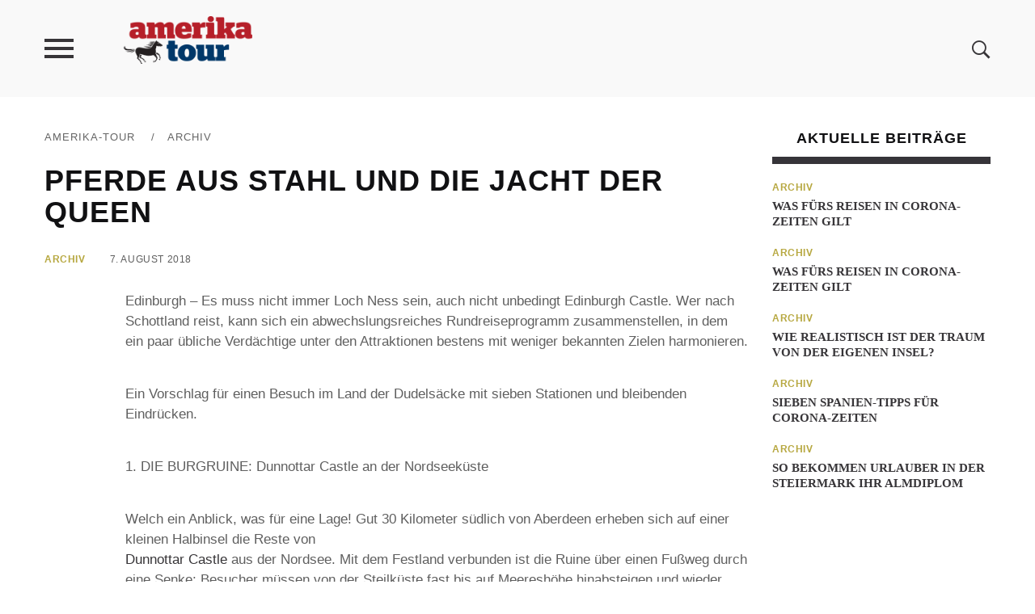

--- FILE ---
content_type: text/html; charset=UTF-8
request_url: https://www.amerika-tour.net/pferde-aus-stahl-und-die-jacht-der-queen/
body_size: 18909
content:
<!DOCTYPE html>
<!--[if IE 6]>
<html id="ie6" lang="de-DE">
<![endif]-->
<!--[if IE 7]>
<html id="ie7" lang="de-DE">
<![endif]-->
<!--[if IE 8]>
<html id="ie8" lang="de-DE">
<![endif]-->
<!--[if !(IE 6) | !(IE 7) | !(IE 8)  ]><!-->
<html lang="de-DE">
<!--<![endif]-->
<head>
	<meta charset="UTF-8">
	<meta name="viewport" content="width=device-width">
	<link rel="profile" href="http://gmpg.org/xfn/11">
	<link rel="pingback" href="https://www.amerika-tour.net/xmlrpc.php">
	<!--[if lt IE 9]>
	<script src="https://www.amerika-tour.net/wp-content/themes/verse/js/html5.js"></script>
	<![endif]-->
	<script>ajax_url = 'https://www.amerika-tour.net/wp-admin/admin-ajax.php';</script>
	<meta name='robots' content='index, follow, max-image-preview:large, max-snippet:-1, max-video-preview:-1' />

	<!-- This site is optimized with the Yoast SEO plugin v21.8 - https://yoast.com/wordpress/plugins/seo/ -->
	<title>Pferde aus Stahl und die Jacht der Queen - Amerika-Tour</title>
	<meta name="description" content="Edinburgh - Es muss nicht immer Loch Ness sein, auch nicht unbedingt Edinburgh Castle. Wer nach Schottland reist, kann sich ein abwechslungsreiches" />
	<link rel="canonical" href="https://www.amerika-tour.net/pferde-aus-stahl-und-die-jacht-der-queen/" />
	<meta property="og:locale" content="de_DE" />
	<meta property="og:type" content="article" />
	<meta property="og:title" content="Pferde aus Stahl und die Jacht der Queen - Amerika-Tour" />
	<meta property="og:description" content="Edinburgh - Es muss nicht immer Loch Ness sein, auch nicht unbedingt Edinburgh Castle. Wer nach Schottland reist, kann sich ein abwechslungsreiches" />
	<meta property="og:url" content="https://www.amerika-tour.net/pferde-aus-stahl-und-die-jacht-der-queen/" />
	<meta property="og:site_name" content="Amerika-Tour" />
	<meta property="article:published_time" content="2018-08-07T18:38:31+00:00" />
	<meta property="article:modified_time" content="2018-08-07T18:38:39+00:00" />
	<meta name="author" content="admin" />
	<meta name="twitter:label1" content="Verfasst von" />
	<meta name="twitter:data1" content="admin" />
	<meta name="twitter:label2" content="Geschätzte Lesezeit" />
	<meta name="twitter:data2" content="6 Minuten" />
	<script type="application/ld+json" class="yoast-schema-graph">{"@context":"https://schema.org","@graph":[{"@type":"WebPage","@id":"https://www.amerika-tour.net/pferde-aus-stahl-und-die-jacht-der-queen/","url":"https://www.amerika-tour.net/pferde-aus-stahl-und-die-jacht-der-queen/","name":"Pferde aus Stahl und die Jacht der Queen - Amerika-Tour","isPartOf":{"@id":"https://www.amerika-tour.net/#website"},"datePublished":"2018-08-07T18:38:31+00:00","dateModified":"2018-08-07T18:38:39+00:00","author":{"@id":"https://www.amerika-tour.net/#/schema/person/7a571d5b096f573f529bc538555c7bd6"},"description":"Edinburgh - Es muss nicht immer Loch Ness sein, auch nicht unbedingt Edinburgh Castle. Wer nach Schottland reist, kann sich ein abwechslungsreiches","breadcrumb":{"@id":"https://www.amerika-tour.net/pferde-aus-stahl-und-die-jacht-der-queen/#breadcrumb"},"inLanguage":"de-DE","potentialAction":[{"@type":"ReadAction","target":["https://www.amerika-tour.net/pferde-aus-stahl-und-die-jacht-der-queen/"]}]},{"@type":"BreadcrumbList","@id":"https://www.amerika-tour.net/pferde-aus-stahl-und-die-jacht-der-queen/#breadcrumb","itemListElement":[{"@type":"ListItem","position":1,"name":"Startseite","item":"https://www.amerika-tour.net/"},{"@type":"ListItem","position":2,"name":"Pferde aus Stahl und die Jacht der Queen"}]},{"@type":"WebSite","@id":"https://www.amerika-tour.net/#website","url":"https://www.amerika-tour.net/","name":"Amerika-Tour","description":"Unterwegs von Alaska bis Feuerland","potentialAction":[{"@type":"SearchAction","target":{"@type":"EntryPoint","urlTemplate":"https://www.amerika-tour.net/?s={search_term_string}"},"query-input":"required name=search_term_string"}],"inLanguage":"de-DE"},{"@type":"Person","@id":"https://www.amerika-tour.net/#/schema/person/7a571d5b096f573f529bc538555c7bd6","name":"admin","image":{"@type":"ImageObject","inLanguage":"de-DE","@id":"https://www.amerika-tour.net/#/schema/person/image/","url":"https://secure.gravatar.com/avatar/a8d733035e3c39dfe3d59ef9e6f6698e?s=96&d=mm&r=g","contentUrl":"https://secure.gravatar.com/avatar/a8d733035e3c39dfe3d59ef9e6f6698e?s=96&d=mm&r=g","caption":"admin"},"url":"https://www.amerika-tour.net/author/admin/"}]}</script>
	<!-- / Yoast SEO plugin. -->


<link rel="alternate" type="application/rss+xml" title="Amerika-Tour &raquo; Feed" href="https://www.amerika-tour.net/feed" />
<link rel="alternate" type="application/rss+xml" title="Amerika-Tour &raquo; Kommentar-Feed" href="https://www.amerika-tour.net/feed" />
<link rel="alternate" type="application/rss+xml" title="Amerika-Tour &raquo; Pferde aus Stahl und die Jacht der Queen Kommentar-Feed" href="https://www.amerika-tour.net/pferde-aus-stahl-und-die-jacht-der-queen/feed/" />
<script type="text/javascript">
/* <![CDATA[ */
window._wpemojiSettings = {"baseUrl":"https:\/\/s.w.org\/images\/core\/emoji\/14.0.0\/72x72\/","ext":".png","svgUrl":"https:\/\/s.w.org\/images\/core\/emoji\/14.0.0\/svg\/","svgExt":".svg","source":{"concatemoji":"https:\/\/www.amerika-tour.net\/wp-includes\/js\/wp-emoji-release.min.js?ver=6.4.2"}};
/*! This file is auto-generated */
!function(i,n){var o,s,e;function c(e){try{var t={supportTests:e,timestamp:(new Date).valueOf()};sessionStorage.setItem(o,JSON.stringify(t))}catch(e){}}function p(e,t,n){e.clearRect(0,0,e.canvas.width,e.canvas.height),e.fillText(t,0,0);var t=new Uint32Array(e.getImageData(0,0,e.canvas.width,e.canvas.height).data),r=(e.clearRect(0,0,e.canvas.width,e.canvas.height),e.fillText(n,0,0),new Uint32Array(e.getImageData(0,0,e.canvas.width,e.canvas.height).data));return t.every(function(e,t){return e===r[t]})}function u(e,t,n){switch(t){case"flag":return n(e,"\ud83c\udff3\ufe0f\u200d\u26a7\ufe0f","\ud83c\udff3\ufe0f\u200b\u26a7\ufe0f")?!1:!n(e,"\ud83c\uddfa\ud83c\uddf3","\ud83c\uddfa\u200b\ud83c\uddf3")&&!n(e,"\ud83c\udff4\udb40\udc67\udb40\udc62\udb40\udc65\udb40\udc6e\udb40\udc67\udb40\udc7f","\ud83c\udff4\u200b\udb40\udc67\u200b\udb40\udc62\u200b\udb40\udc65\u200b\udb40\udc6e\u200b\udb40\udc67\u200b\udb40\udc7f");case"emoji":return!n(e,"\ud83e\udef1\ud83c\udffb\u200d\ud83e\udef2\ud83c\udfff","\ud83e\udef1\ud83c\udffb\u200b\ud83e\udef2\ud83c\udfff")}return!1}function f(e,t,n){var r="undefined"!=typeof WorkerGlobalScope&&self instanceof WorkerGlobalScope?new OffscreenCanvas(300,150):i.createElement("canvas"),a=r.getContext("2d",{willReadFrequently:!0}),o=(a.textBaseline="top",a.font="600 32px Arial",{});return e.forEach(function(e){o[e]=t(a,e,n)}),o}function t(e){var t=i.createElement("script");t.src=e,t.defer=!0,i.head.appendChild(t)}"undefined"!=typeof Promise&&(o="wpEmojiSettingsSupports",s=["flag","emoji"],n.supports={everything:!0,everythingExceptFlag:!0},e=new Promise(function(e){i.addEventListener("DOMContentLoaded",e,{once:!0})}),new Promise(function(t){var n=function(){try{var e=JSON.parse(sessionStorage.getItem(o));if("object"==typeof e&&"number"==typeof e.timestamp&&(new Date).valueOf()<e.timestamp+604800&&"object"==typeof e.supportTests)return e.supportTests}catch(e){}return null}();if(!n){if("undefined"!=typeof Worker&&"undefined"!=typeof OffscreenCanvas&&"undefined"!=typeof URL&&URL.createObjectURL&&"undefined"!=typeof Blob)try{var e="postMessage("+f.toString()+"("+[JSON.stringify(s),u.toString(),p.toString()].join(",")+"));",r=new Blob([e],{type:"text/javascript"}),a=new Worker(URL.createObjectURL(r),{name:"wpTestEmojiSupports"});return void(a.onmessage=function(e){c(n=e.data),a.terminate(),t(n)})}catch(e){}c(n=f(s,u,p))}t(n)}).then(function(e){for(var t in e)n.supports[t]=e[t],n.supports.everything=n.supports.everything&&n.supports[t],"flag"!==t&&(n.supports.everythingExceptFlag=n.supports.everythingExceptFlag&&n.supports[t]);n.supports.everythingExceptFlag=n.supports.everythingExceptFlag&&!n.supports.flag,n.DOMReady=!1,n.readyCallback=function(){n.DOMReady=!0}}).then(function(){return e}).then(function(){var e;n.supports.everything||(n.readyCallback(),(e=n.source||{}).concatemoji?t(e.concatemoji):e.wpemoji&&e.twemoji&&(t(e.twemoji),t(e.wpemoji)))}))}((window,document),window._wpemojiSettings);
/* ]]> */
</script>
<style id='wp-emoji-styles-inline-css' type='text/css'>

	img.wp-smiley, img.emoji {
		display: inline !important;
		border: none !important;
		box-shadow: none !important;
		height: 1em !important;
		width: 1em !important;
		margin: 0 0.07em !important;
		vertical-align: -0.1em !important;
		background: none !important;
		padding: 0 !important;
	}
</style>
<link rel='stylesheet' id='wp-block-library-css' href='https://www.amerika-tour.net/wp-includes/css/dist/block-library/style.min.css?ver=6.4.2' type='text/css' media='all' />
<style id='classic-theme-styles-inline-css' type='text/css'>
/*! This file is auto-generated */
.wp-block-button__link{color:#fff;background-color:#32373c;border-radius:9999px;box-shadow:none;text-decoration:none;padding:calc(.667em + 2px) calc(1.333em + 2px);font-size:1.125em}.wp-block-file__button{background:#32373c;color:#fff;text-decoration:none}
</style>
<style id='global-styles-inline-css' type='text/css'>
body{--wp--preset--color--black: #000000;--wp--preset--color--cyan-bluish-gray: #abb8c3;--wp--preset--color--white: #ffffff;--wp--preset--color--pale-pink: #f78da7;--wp--preset--color--vivid-red: #cf2e2e;--wp--preset--color--luminous-vivid-orange: #ff6900;--wp--preset--color--luminous-vivid-amber: #fcb900;--wp--preset--color--light-green-cyan: #7bdcb5;--wp--preset--color--vivid-green-cyan: #00d084;--wp--preset--color--pale-cyan-blue: #8ed1fc;--wp--preset--color--vivid-cyan-blue: #0693e3;--wp--preset--color--vivid-purple: #9b51e0;--wp--preset--gradient--vivid-cyan-blue-to-vivid-purple: linear-gradient(135deg,rgba(6,147,227,1) 0%,rgb(155,81,224) 100%);--wp--preset--gradient--light-green-cyan-to-vivid-green-cyan: linear-gradient(135deg,rgb(122,220,180) 0%,rgb(0,208,130) 100%);--wp--preset--gradient--luminous-vivid-amber-to-luminous-vivid-orange: linear-gradient(135deg,rgba(252,185,0,1) 0%,rgba(255,105,0,1) 100%);--wp--preset--gradient--luminous-vivid-orange-to-vivid-red: linear-gradient(135deg,rgba(255,105,0,1) 0%,rgb(207,46,46) 100%);--wp--preset--gradient--very-light-gray-to-cyan-bluish-gray: linear-gradient(135deg,rgb(238,238,238) 0%,rgb(169,184,195) 100%);--wp--preset--gradient--cool-to-warm-spectrum: linear-gradient(135deg,rgb(74,234,220) 0%,rgb(151,120,209) 20%,rgb(207,42,186) 40%,rgb(238,44,130) 60%,rgb(251,105,98) 80%,rgb(254,248,76) 100%);--wp--preset--gradient--blush-light-purple: linear-gradient(135deg,rgb(255,206,236) 0%,rgb(152,150,240) 100%);--wp--preset--gradient--blush-bordeaux: linear-gradient(135deg,rgb(254,205,165) 0%,rgb(254,45,45) 50%,rgb(107,0,62) 100%);--wp--preset--gradient--luminous-dusk: linear-gradient(135deg,rgb(255,203,112) 0%,rgb(199,81,192) 50%,rgb(65,88,208) 100%);--wp--preset--gradient--pale-ocean: linear-gradient(135deg,rgb(255,245,203) 0%,rgb(182,227,212) 50%,rgb(51,167,181) 100%);--wp--preset--gradient--electric-grass: linear-gradient(135deg,rgb(202,248,128) 0%,rgb(113,206,126) 100%);--wp--preset--gradient--midnight: linear-gradient(135deg,rgb(2,3,129) 0%,rgb(40,116,252) 100%);--wp--preset--font-size--small: 13px;--wp--preset--font-size--medium: 20px;--wp--preset--font-size--large: 36px;--wp--preset--font-size--x-large: 42px;--wp--preset--spacing--20: 0.44rem;--wp--preset--spacing--30: 0.67rem;--wp--preset--spacing--40: 1rem;--wp--preset--spacing--50: 1.5rem;--wp--preset--spacing--60: 2.25rem;--wp--preset--spacing--70: 3.38rem;--wp--preset--spacing--80: 5.06rem;--wp--preset--shadow--natural: 6px 6px 9px rgba(0, 0, 0, 0.2);--wp--preset--shadow--deep: 12px 12px 50px rgba(0, 0, 0, 0.4);--wp--preset--shadow--sharp: 6px 6px 0px rgba(0, 0, 0, 0.2);--wp--preset--shadow--outlined: 6px 6px 0px -3px rgba(255, 255, 255, 1), 6px 6px rgba(0, 0, 0, 1);--wp--preset--shadow--crisp: 6px 6px 0px rgba(0, 0, 0, 1);}:where(.is-layout-flex){gap: 0.5em;}:where(.is-layout-grid){gap: 0.5em;}body .is-layout-flow > .alignleft{float: left;margin-inline-start: 0;margin-inline-end: 2em;}body .is-layout-flow > .alignright{float: right;margin-inline-start: 2em;margin-inline-end: 0;}body .is-layout-flow > .aligncenter{margin-left: auto !important;margin-right: auto !important;}body .is-layout-constrained > .alignleft{float: left;margin-inline-start: 0;margin-inline-end: 2em;}body .is-layout-constrained > .alignright{float: right;margin-inline-start: 2em;margin-inline-end: 0;}body .is-layout-constrained > .aligncenter{margin-left: auto !important;margin-right: auto !important;}body .is-layout-constrained > :where(:not(.alignleft):not(.alignright):not(.alignfull)){max-width: var(--wp--style--global--content-size);margin-left: auto !important;margin-right: auto !important;}body .is-layout-constrained > .alignwide{max-width: var(--wp--style--global--wide-size);}body .is-layout-flex{display: flex;}body .is-layout-flex{flex-wrap: wrap;align-items: center;}body .is-layout-flex > *{margin: 0;}body .is-layout-grid{display: grid;}body .is-layout-grid > *{margin: 0;}:where(.wp-block-columns.is-layout-flex){gap: 2em;}:where(.wp-block-columns.is-layout-grid){gap: 2em;}:where(.wp-block-post-template.is-layout-flex){gap: 1.25em;}:where(.wp-block-post-template.is-layout-grid){gap: 1.25em;}.has-black-color{color: var(--wp--preset--color--black) !important;}.has-cyan-bluish-gray-color{color: var(--wp--preset--color--cyan-bluish-gray) !important;}.has-white-color{color: var(--wp--preset--color--white) !important;}.has-pale-pink-color{color: var(--wp--preset--color--pale-pink) !important;}.has-vivid-red-color{color: var(--wp--preset--color--vivid-red) !important;}.has-luminous-vivid-orange-color{color: var(--wp--preset--color--luminous-vivid-orange) !important;}.has-luminous-vivid-amber-color{color: var(--wp--preset--color--luminous-vivid-amber) !important;}.has-light-green-cyan-color{color: var(--wp--preset--color--light-green-cyan) !important;}.has-vivid-green-cyan-color{color: var(--wp--preset--color--vivid-green-cyan) !important;}.has-pale-cyan-blue-color{color: var(--wp--preset--color--pale-cyan-blue) !important;}.has-vivid-cyan-blue-color{color: var(--wp--preset--color--vivid-cyan-blue) !important;}.has-vivid-purple-color{color: var(--wp--preset--color--vivid-purple) !important;}.has-black-background-color{background-color: var(--wp--preset--color--black) !important;}.has-cyan-bluish-gray-background-color{background-color: var(--wp--preset--color--cyan-bluish-gray) !important;}.has-white-background-color{background-color: var(--wp--preset--color--white) !important;}.has-pale-pink-background-color{background-color: var(--wp--preset--color--pale-pink) !important;}.has-vivid-red-background-color{background-color: var(--wp--preset--color--vivid-red) !important;}.has-luminous-vivid-orange-background-color{background-color: var(--wp--preset--color--luminous-vivid-orange) !important;}.has-luminous-vivid-amber-background-color{background-color: var(--wp--preset--color--luminous-vivid-amber) !important;}.has-light-green-cyan-background-color{background-color: var(--wp--preset--color--light-green-cyan) !important;}.has-vivid-green-cyan-background-color{background-color: var(--wp--preset--color--vivid-green-cyan) !important;}.has-pale-cyan-blue-background-color{background-color: var(--wp--preset--color--pale-cyan-blue) !important;}.has-vivid-cyan-blue-background-color{background-color: var(--wp--preset--color--vivid-cyan-blue) !important;}.has-vivid-purple-background-color{background-color: var(--wp--preset--color--vivid-purple) !important;}.has-black-border-color{border-color: var(--wp--preset--color--black) !important;}.has-cyan-bluish-gray-border-color{border-color: var(--wp--preset--color--cyan-bluish-gray) !important;}.has-white-border-color{border-color: var(--wp--preset--color--white) !important;}.has-pale-pink-border-color{border-color: var(--wp--preset--color--pale-pink) !important;}.has-vivid-red-border-color{border-color: var(--wp--preset--color--vivid-red) !important;}.has-luminous-vivid-orange-border-color{border-color: var(--wp--preset--color--luminous-vivid-orange) !important;}.has-luminous-vivid-amber-border-color{border-color: var(--wp--preset--color--luminous-vivid-amber) !important;}.has-light-green-cyan-border-color{border-color: var(--wp--preset--color--light-green-cyan) !important;}.has-vivid-green-cyan-border-color{border-color: var(--wp--preset--color--vivid-green-cyan) !important;}.has-pale-cyan-blue-border-color{border-color: var(--wp--preset--color--pale-cyan-blue) !important;}.has-vivid-cyan-blue-border-color{border-color: var(--wp--preset--color--vivid-cyan-blue) !important;}.has-vivid-purple-border-color{border-color: var(--wp--preset--color--vivid-purple) !important;}.has-vivid-cyan-blue-to-vivid-purple-gradient-background{background: var(--wp--preset--gradient--vivid-cyan-blue-to-vivid-purple) !important;}.has-light-green-cyan-to-vivid-green-cyan-gradient-background{background: var(--wp--preset--gradient--light-green-cyan-to-vivid-green-cyan) !important;}.has-luminous-vivid-amber-to-luminous-vivid-orange-gradient-background{background: var(--wp--preset--gradient--luminous-vivid-amber-to-luminous-vivid-orange) !important;}.has-luminous-vivid-orange-to-vivid-red-gradient-background{background: var(--wp--preset--gradient--luminous-vivid-orange-to-vivid-red) !important;}.has-very-light-gray-to-cyan-bluish-gray-gradient-background{background: var(--wp--preset--gradient--very-light-gray-to-cyan-bluish-gray) !important;}.has-cool-to-warm-spectrum-gradient-background{background: var(--wp--preset--gradient--cool-to-warm-spectrum) !important;}.has-blush-light-purple-gradient-background{background: var(--wp--preset--gradient--blush-light-purple) !important;}.has-blush-bordeaux-gradient-background{background: var(--wp--preset--gradient--blush-bordeaux) !important;}.has-luminous-dusk-gradient-background{background: var(--wp--preset--gradient--luminous-dusk) !important;}.has-pale-ocean-gradient-background{background: var(--wp--preset--gradient--pale-ocean) !important;}.has-electric-grass-gradient-background{background: var(--wp--preset--gradient--electric-grass) !important;}.has-midnight-gradient-background{background: var(--wp--preset--gradient--midnight) !important;}.has-small-font-size{font-size: var(--wp--preset--font-size--small) !important;}.has-medium-font-size{font-size: var(--wp--preset--font-size--medium) !important;}.has-large-font-size{font-size: var(--wp--preset--font-size--large) !important;}.has-x-large-font-size{font-size: var(--wp--preset--font-size--x-large) !important;}
.wp-block-navigation a:where(:not(.wp-element-button)){color: inherit;}
:where(.wp-block-post-template.is-layout-flex){gap: 1.25em;}:where(.wp-block-post-template.is-layout-grid){gap: 1.25em;}
:where(.wp-block-columns.is-layout-flex){gap: 2em;}:where(.wp-block-columns.is-layout-grid){gap: 2em;}
.wp-block-pullquote{font-size: 1.5em;line-height: 1.6;}
</style>
<link rel='stylesheet' id='titan-adminbar-styles-css' href='https://www.amerika-tour.net/wp-content/plugins/anti-spam/assets/css/admin-bar.css?ver=7.3.5' type='text/css' media='all' />
<link rel='stylesheet' id='verse-reset-css' href='https://www.amerika-tour.net/wp-content/themes/verse/css/reset.css?ver=6.4.2' type='text/css' media='all' />
<link rel='stylesheet' id='verse-common-css' href='https://www.amerika-tour.net/wp-content/themes/verse/css/common.css?ver=6.4.2' type='text/css' media='all' />
<link rel='stylesheet' id='verse-lightbox-css' href='https://www.amerika-tour.net/wp-content/themes/verse/css/lightbox.css?ver=6.4.2' type='text/css' media='all' />
<link rel='stylesheet' id='verse-menu-css' href='https://www.amerika-tour.net/wp-content/themes/verse/css/menu.css?ver=6.4.2' type='text/css' media='all' />
<link rel='stylesheet' id='verse-animations-css' href='https://www.amerika-tour.net/wp-content/themes/verse/css/animations.css?ver=6.4.2' type='text/css' media='all' />
<link rel='stylesheet' id='ionicons-css' href='https://www.amerika-tour.net/wp-content/themes/verse/css/ionicons/ionicons.min.css?ver=6.4.2' type='text/css' media='all' />
<link rel='stylesheet' id='verse-style-css' href='https://www.amerika-tour.net/wp-content/themes/verse/style.css?ver=6.4.2' type='text/css' media='all' />
<style id='verse-style-inline-css' type='text/css'>
#header .logo img {
    max-height: 200px;
    vertical-align: middle;
}

.entry-footer-social .list {
    display: none;

}
</style>
<link rel='stylesheet' id='fancybox-css' href='https://www.amerika-tour.net/wp-content/plugins/easy-fancybox/fancybox/1.5.4/jquery.fancybox.min.css?ver=6.4.2' type='text/css' media='screen' />
<link rel='stylesheet' id='borlabs-cookie-css' href='https://www.amerika-tour.net/wp-content/cache/borlabs-cookie/borlabs-cookie_1_de.css?ver=2.1.15-26' type='text/css' media='all' />
<script type="text/javascript" src="https://www.amerika-tour.net/wp-includes/js/jquery/jquery.min.js?ver=3.7.1" id="jquery-core-js"></script>
<script type="text/javascript" src="https://www.amerika-tour.net/wp-includes/js/jquery/jquery-migrate.min.js?ver=3.4.1" id="jquery-migrate-js"></script>
<link rel="https://api.w.org/" href="https://www.amerika-tour.net/wp-json/" /><link rel="alternate" type="application/json" href="https://www.amerika-tour.net/wp-json/wp/v2/posts/6135" /><link rel="EditURI" type="application/rsd+xml" title="RSD" href="https://www.amerika-tour.net/xmlrpc.php?rsd" />
<meta name="generator" content="WordPress 6.4.2" />
<link rel='shortlink' href='https://www.amerika-tour.net/?p=6135' />
<link rel="alternate" type="application/json+oembed" href="https://www.amerika-tour.net/wp-json/oembed/1.0/embed?url=https%3A%2F%2Fwww.amerika-tour.net%2Fpferde-aus-stahl-und-die-jacht-der-queen%2F" />
<link rel="alternate" type="text/xml+oembed" href="https://www.amerika-tour.net/wp-json/oembed/1.0/embed?url=https%3A%2F%2Fwww.amerika-tour.net%2Fpferde-aus-stahl-und-die-jacht-der-queen%2F&#038;format=xml" />
<style type="text/css">.broken_link, a.broken_link {
	text-decoration: line-through;
}</style>	
</head>

<body class="post-template-default single single-post postid-6135 single-format-standard">

	
	<aside class="vertical-side">
		<div class="close-menu"><i class="icon ion-close"></i></div>
		
		<nav class="vertical-menu">
			<div class="menu-menneu-container"><ul id="menu-menneu" class="menu"><li id="menu-item-1251" class="menu-item menu-item-type-taxonomy menu-item-object-category menu-item-has-children menu-item-1251"><a href="https://www.amerika-tour.net/nordamerika/">Nordamerika</a>
<ul class="sub-menu">
	<li id="menu-item-1255" class="menu-item menu-item-type-taxonomy menu-item-object-category menu-item-1255"><a href="https://www.amerika-tour.net/nordamerika/usa/">USA</a></li>
	<li id="menu-item-1252" class="menu-item menu-item-type-taxonomy menu-item-object-category menu-item-1252"><a href="https://www.amerika-tour.net/nordamerika/kanada/">Kanada</a></li>
	<li id="menu-item-1253" class="menu-item menu-item-type-taxonomy menu-item-object-category menu-item-1253"><a href="https://www.amerika-tour.net/nordamerika/karibik/">Karibik</a></li>
</ul>
</li>
<li id="menu-item-1247" class="menu-item menu-item-type-taxonomy menu-item-object-category menu-item-has-children menu-item-1247"><a href="https://www.amerika-tour.net/mittelamerika/">Mittelamerika</a>
<ul class="sub-menu">
	<li id="menu-item-1248" class="menu-item menu-item-type-taxonomy menu-item-object-category menu-item-1248"><a href="https://www.amerika-tour.net/mittelamerika/costa-rica/">Costa Rica</a></li>
	<li id="menu-item-1249" class="menu-item menu-item-type-taxonomy menu-item-object-category menu-item-1249"><a href="https://www.amerika-tour.net/mittelamerika/mexiko/">Mexiko</a></li>
</ul>
</li>
<li id="menu-item-1256" class="menu-item menu-item-type-taxonomy menu-item-object-category menu-item-has-children menu-item-1256"><a href="https://www.amerika-tour.net/suedamerika/">Südamerika</a>
<ul class="sub-menu">
	<li id="menu-item-1257" class="menu-item menu-item-type-taxonomy menu-item-object-category menu-item-1257"><a href="https://www.amerika-tour.net/suedamerika/argentinien/">Argentinien</a></li>
	<li id="menu-item-1258" class="menu-item menu-item-type-taxonomy menu-item-object-category menu-item-1258"><a href="https://www.amerika-tour.net/suedamerika/brasilien/">Brasilien</a></li>
	<li id="menu-item-1259" class="menu-item menu-item-type-taxonomy menu-item-object-category menu-item-1259"><a href="https://www.amerika-tour.net/suedamerika/chile/">Chile</a></li>
	<li id="menu-item-1260" class="menu-item menu-item-type-taxonomy menu-item-object-category menu-item-1260"><a href="https://www.amerika-tour.net/suedamerika/peru/">Peru</a></li>
</ul>
</li>
<li id="menu-item-1254" class="menu-item menu-item-type-taxonomy menu-item-object-category menu-item-1254"><a href="https://www.amerika-tour.net/ratgeber/">Ratgeber</a></li>
<li id="menu-item-1246" class="menu-item menu-item-type-taxonomy menu-item-object-category menu-item-1246"><a href="https://www.amerika-tour.net/guenstige-fluege/">Günstige Flüge</a></li>
</ul></div>		</nav>
		
			</aside>
		<section id="container" class="container">	
				
		<header id="header" class="main-header">
			<div class="header-wrap inner-wrap clearfix">	
				
					<div class="menu-handler">
						<i class="icon ion-android-menu"></i>
					</div>
				
					<div class="logo">			
													
							<a href="https://www.amerika-tour.net/" title="Amerika-Tour">
								<img src="https://www.amerika-tour.net/wp-content/uploads/2016/06/amerika-tour.png" alt="Amerika-Tour" />
							</a>
								
							
					</div>
								
					<div class="search">
						<div class="icn">
							<i class="icon ion-ios-search-strong"></i>
						</div>
						
						<div class="search-overlay">    
							<div class="inner-wrap">
								<form method="get" id="searchform" class="search-form" action="https://www.amerika-tour.net/">
	<div class="wrap">
		 <input type="search" name="s" id="s" value="Suchbegriff..." onblur="if( this.value=='' )this.value='Suchbegriff...'" onfocus="if( this.value=='Suchbegriff...' )this.value=''" />
		<a href="#" class="close">x</a>	
	</div>
	<button id="search-submit" class="button" value="" >Suche</button>
</form>	
							
							</div>						
						</div>						
					</div>
				
					<div class="menu-section">
						<nav class="top-menu clearfix">		
													</nav>	
					</div>
				
			</div>					
		</header>
		
		<div class="content-section single-content wide-content single-1">	
	<div class="inner-wrap">
		<div class="content-870 content-1">	
				<div class="breadcrumb"><a href="https://www.amerika-tour.net/">Amerika-Tour</a> <span class="sep">&#47;</span><a href="https://www.amerika-tour.net/archiv/" rel="category tag">Archiv</a></div>					
				<div id="post-6135" class="post-6135 post type-post status-publish format-standard hentry category-archiv">
					
					<div class="entry-header single-entry-title">
						<h1 class="entry-title alt">Pferde aus Stahl und die Jacht der Queen</h1>
					</div>
					
											<div class="entry-meta entry-meta-alt">
							<div class="post-categories"><a href="https://www.amerika-tour.net/archiv/">Archiv</a></div>							<span class="date">7. August 2018</span>	
							
																					
						</div>
													
									
					<div class="entry-content">
						<span id="hinweistitlewrapper" style="display:block;position:relative; padding-right:55px; "><span class="title"><p>Edinburgh &#8211; Es muss nicht immer Loch Ness sein, auch nicht unbedingt Edinburgh Castle. Wer nach Schottland reist, kann sich ein abwechslungsreiches Rundreiseprogramm zusammenstellen, in dem ein paar übliche Verdächtige unter den Attraktionen bestens mit weniger bekannten Zielen harmonieren.</p>
<p>Ein Vorschlag für einen Besuch im Land der Dudelsäcke mit sieben Stationen und bleibenden Eindrücken.</p>
<p>1. DIE BURGRUINE: Dunnottar Castle an der Nordseeküste</p>
<p>Welch ein Anblick, was für eine Lage! Gut 30 Kilometer südlich von Aberdeen erheben sich auf einer kleinen Halbinsel die Reste von<br />
<a href="https://www.dunnottarcastle.co.uk/">Dunnottar Castle</a> aus der Nordsee. Mit dem Festland verbunden ist die Ruine über einen Fußweg durch eine Senke: Besucher müssen von der Steilküste fast bis auf Meereshöhe hinabsteigen und wieder hinauf. Während des Bürgerkriegs waren dort oben 1651 zeitweise die Kronjuwelen Schottlands versteckt.</p>
<p>Fast allen Gebäuden aus jenen Zeiten fehlt schon lange das Dach, seit einer Restaurierung 1925 ist der Verfall aber aufgehalten. Gepflegtes Grün breitet sich aus zwischen den alten Mauern. Im Sommer sind Besichtigungen von 9.00 bis 17.30 Uhr möglich, der Parkplatz ist rasch überfüllt. Es lohnt sich, spät zu kommen, wegen des Lichts.</p>
<p>2. DAS LOCH: Muick in Aberdeenshire</p>
<p>Eben noch bildete im Tal des Flüsschens Dee eine sattgrüne Wald- und Wiesenlandschaft die Umgebung, doch kurz vor Loch Muick ändert sich das Bild schlagartig. Etwa eine Autostunde westlich von Aberdeen erreichen Besucher hier die fast baumlosen Highlands.</p>
<p><a href="https://www.walkhighlands.co.uk/cairngorms/loch-muick.shtml" class="broken_link">Loch Muick</a> liegt im Cairngorms-Nationalpark, das Gelände gehört aber Königin Elizabeth II. als Privatbesitz. Das Schloss Balmoral, in dem die Monarchin traditionell ihren Sommerurlaub verbringt, ist nur etwa 15 Kilometer entfernt. Ein 12,5 Kilometer langer Wanderweg umrundet den See und führt direkt am Glas-allt Shiel vorbei, einem düsteren Gebäude aus grauen Steinen mit abgedunkelten Fenstern, das 1868 als Wochenendhaus für Königin Victoria gebaut wurde.</p>
<p>3. DER GARTEN: Inverewe am Loch Ewe</p>
<p>Purpur, Orange, Blau, Gelb, Dunkelrot: In unzählbar vielen Farben blüht es den Besuchern des Gartens Inverewe entgegen, wenn sie im Sommer an den Beeten entlangspazieren. Die botanische Vielfalt der Anlage überrascht viele Touristen, liegt doch<br />
<a href="https://www.nts.org.uk/visit/places/inverewe#results">Inverewe</a> weit im Nordwesten Schottlands, der allgemein als rau gilt. Doch auch Gewächse, die in tropischen Ländern zu Hause sind, gedeihen hier prächtig. Möglich machen es der Golfstrom im Atlantik und eine geschützte Lage am Südende der Meeresbucht Loch Ewe.</p>
<p>Seerosenteiche und ein Steingarten, Eukalyptusbäume aus Tasmanien und riesige Rhododendren: Es gibt viel zu sehen. Angelegt hat den Garten, der heute vom National Trust for Scotland getragen wird, Osgood Hanbury Mackenzie. Er ließ von 1862 an aus aller Welt Bäume nach Inverewe holen, aus Japan und aus dem Himalaya ebenso wie aus <a href="https://www.amerika-tour.net/suedamerika/chile/">Chile</a>, Südafrika und Neuseeland.</p>
<p>Erst seit 2016 lässt sich auch das von Mackenzie gebaute Haus besichtigen, das innen noch so aussieht, wie es seine Tochter Mairi bis zu ihrem Tod 1953 bewohnt hat. Das schwarze Telefon hat noch eine Wählscheibe. Auf einer Couch eine Illustrierte mit einer Aufnahme der jungen Königin Elizabeth II.</p>
<p>4. DER FILMSTAR: Das Viadukt am Glenfinnan Monument</p>
<p>Das Viadukt kennen Urlauber aus den Harry-Potter-Filmen. Darin fährt der Hogwarts-Express-Zug mit den Zauberschülern über eben diese Brücke, die im Westen Schottlands eine dramatisch wirkende Landschaft überspannt. Sie liegt nahe des<br />
<a href="https://www.nts.org.uk/visit/places/glenfinnan-monument">Glenfinnan Monuments</a>, einer Säule, die an eine hier begonnene Rebellion in den Jahren 1745/46 erinnert.</p>
<p>Das Viadukt allein ist jedoch nur halb so interessant wie das Viadukt mit einer Dampflok drauf &#8211; eben wie bei Harry Potter. Viermal am Tag lässt sich solch eine Szene im Sommer tatsächlich beobachten, wenn der Touristenzug<br />
<a href="https://www.westcoastrailways.co.uk/jacobite/jacobite-steam-train-details.cfm">The Jacobite</a> vorbeikommt, der zwischen Fort William und Mallaig pendelt. Einmal morgens, einmal abends &#8211; und wer ihn in beide Richtungen fahrend sehen will, sollte zwischen 14.30 und 16.00 Uhr hier sein. Schon von Ferne ist dann das Pfeifen der Lokomotive zu hören. Wenn der Zug die Brücke erreicht, geht ein Raunen durch die Menge, Kameras surren und klicken im Akkord.</p>
<p>5. DAS KUNSTWERK: Die Kelpies bei Falkirk</p>
<p>Was sind denn das für Skulpturen? Jeweils 30 Meter hoch ragen zwei glänzende Pferdeköpfe aus dem Boden, geformt aus insgesamt 928 Platten rostfreien Stahls und jeder immerhin 300 Tonnen schwer.<br />
<a href="http://www.thehelix.co.uk/">«The Kelpies»</a> heißt das Kunstwerk, das nahe der Stadt Falkirk nordöstlich von Glasgow alle Blicke auf sich zieht.</p>
<p>Entworfen hat es der Künstler Andy Scott, der darin «ein Symbol des modernen Schottland, stolz und majestätisch» sieht. In nur 90 Tagen Bauzeit wurden die Kelpies im Jahr 2013 errichtet. Sie sollen unter anderem an die große Bedeutung der Pferde für die Entwicklung der schottischen Wirtschaft erinnern.</p>
<p>6. DAS SCHIFF: Die «Britannia» im <a href="https://www.amerika-tour.net/nordamerika/karibik/">Hafen</a> von Leith</p>
<p>Als die «Britannia» 1997 außer Dienst gestellt wurde, soll Elizabeth II. extrem traurig gewesen sein. Doch die Betriebskosten waren der britischen Regierung zu hoch geworden, und daher musste die Königin Abschied nehmen von dem Schiff, das ihr für Staatsbesuche und viele andere Reisen in alle Welt als<br />
<a href="http://www.royalyachtbritannia.co.uk/">«Königliche Jacht»</a> gedient hatte. Mit gut 125 Meter Länge und Platz für 220 Mann Besatzung wirkt sie noch immer wie ein kleines Kreuzfahrtschiff.</p>
<p>Heute liegt die &#8211; einst in Schottland gebaute &#8211; «Britannia» im Hafen von Leith, einem Stadtteil von Edinburgh. Ihre fünf Decks werden ehrfürchtig von Besuchern durchschritten. Der State Dining Room ist eingedeckt für ein festliches Essen, und die Brücke, die Quartiere der Crew und die Wäscherei sind noch so eingerichtet, wie sie bis 1997 genutzt wurden.</p>
<p>7. DER BERG: Arthur&#8217;s Seat in Edinburgh</p>
<p>Über Schottlands Hauptstadt strahlt die Sonne, der Nachmittag nähert sich seinem Ende &#8211; und am Fuß des<br />
<a href="https://www.historicenvironment.scot/visit-a-place/places/holyrood-park/">Arthur&#8217;s Seat</a> setzt sich sowas wie eine kleine Prozession in Bewegung. Einheimische und Touristen wollen nun hinauf auf den Hügel, der am östlichen Rand des Zentrums von Edinburgh etwa 250 Meter hoch aufragt. Der Trampelpfad ist leicht zu bewältigen. Ganz oben ist der Panoramablick großartig und reicht weit über die Nordseebucht Firth of Forth. Im leicht dunstigen Gegenlicht wirkt die so lebhafte City zugleich ein wenig entrückt und verzaubert. Kräftig bläst der Wind nun von Westen.</p>
<p>Ebenso wie der Nachbarhügel Salisbury Crags mit seinen Steilklippen gehört der Arthur&#8217;s Seat zum frei zugänglichen königlichen Holyrood Park. Schottlands Parlament und der Holyrood-Palast schließen sich unmittelbar nördlich an. Am schönsten ist ein Besuch hier oben an einem Schönwettertag in den frühen Abendstunden. Die Sonne sinkt langsam über der Stadt mit dem Edinburgh Castle in Richtung Horizont. Dabei zuschauen, im Gras sitzen und über bereits Erlebtes nachdenken: Einen besseren Ort dafür in Schottland kann man sich kaum vorstellen.</p>
<p>Schottland</p>
<p>Anreise: Nonstopflüge nach Glasgow und Edinburgh gibt es von mehreren Flughäfen in Deutschland aus, für die Rundreise empfiehlt sich dann ein Leihwagen. Eine Anreise mit dem eigenen Auto kostet auch wegen der Ärmelkanal-Passage viel Zeit: Zwischen München und Edinburgh zum Beispiel liegen 1770 Kilometer (etwa 18 Stunden reine Fahrzeit), von Berlin bis Aberdeen sind es rund 1950 Kilometer (fast 21 Stunden).</p>
<p>Klima und Reisezeit: Sehr wechselhaftes Wetter mit Sonnenschein und Regen oft rasch nacheinander. Von Juni bis September erreichen die Tageshöchstwerte zum Beispiel in Edinburgh im Schnitt 17 bis 18 Grad.</p>
<p>Geld: Ein britisches Pfund entspricht etwa 1,12 Euro (August 2018).</p>
<p>Informationen: Visit Scotland, Ocean Point One, 94 Ocean Drive, Edinburgh EH6 6JH, https://www.visitbritain.com/de/de, E-Mail: info@visitscotland.com.</p>
<p>Fotocredits: Christian Röwekamp,Christian Röwekamp,Christian Röwekamp,Christian Röwekamp,Christian Röwekamp,Christian Röwekamp,Christian Röwekamp,Christian Röwekamp,Helen Pugh,Marc Millar Photography,Kenny Lam,Christian Röwekamp,Kenny Lam,Christian Röwekamp,Christian Röwekamp,Christian Röwekamp,Christian Röwekamp,dpa-infografik,Christian Röwekamp<br />
(dpa/tmn)</p>

</span>				<small id='hinweiszubeitrag' style="display:block; white-space: nowrap; font-size:12px; line-height: 12px; text-align:right; position:absolute; top:0; right:0;">(dpa)</small>
			</span>											</div>
					
					
					<div class="entry-footer section">
						<div class="entry-footer-social section">
							<ul class="list"><li class="fb"><a href="http://facebook.com/share.php?u=https%3A%2F%2Fwww.amerika-tour.net%2Fpferde-aus-stahl-und-die-jacht-der-queen%2F&#038;t=Pferde+aus+Stahl+und+die+Jacht+der+Queen" target="_blank"><i class="icon ion-social-facebook"></i></a></li><li class="twitter"><a href="http://twitter.com/home?status=Pferde+aus+Stahl+und+die+Jacht+der+Queen+https%3A%2F%2Fwww.amerika-tour.net%2Fpferde-aus-stahl-und-die-jacht-der-queen%2F" target="_blank"><i class="icon ion-social-twitter"></i></a></li><li class="gplus"><a href="https://plus.google.com/share?url=https%3A%2F%2Fwww.amerika-tour.net%2Fpferde-aus-stahl-und-die-jacht-der-queen%2F&#038;t=Pferde+aus+Stahl+und+die+Jacht+der+Queen" target="_blank"><i class="icon ion-social-googleplus"></i></a></li><li class="pinterest"><a href="http://pinterest.com/pin/create/button/?url=https%3A%2F%2Fwww.amerika-tour.net%2Fpferde-aus-stahl-und-die-jacht-der-queen%2F&#038;media=&#038;description=Pferde+aus+Stahl+und+die+Jacht+der+Queen" target="_blank"><i class="icon ion-social-pinterest"></i></a></li></ul>							
						</div>
						
												
					</div>
						
									
					</div><!-- /post-6135 -->

												<div class="post-nav section">													
								<div class="prev-post"><i class="icon ion-arrow-left-c"></i><a href="https://www.amerika-tour.net/was-tierhalter-beim-fliegen-mit-hund-und-katze-wissen-muessen/" rel="prev">Was Tierhalter beim Fliegen mit Hund und Katze wissen müssen</a></div>	
								<div class="next-post"><a href="https://www.amerika-tour.net/einheimischer-alltag-als-touristenattraktion/" rel="next">Einheimischer Alltag als Touristenattraktion</a><i class="icon ion-arrow-right-c"></i></div>							</div><div id="comments" class="section comments-section" data-animation="fadeInUp">
	
	
	
		<div id="respond" class="comment-respond">
		<h3 id="reply-title" class="comment-reply-title">Schreibe einen Kommentar <small><a rel="nofollow" id="cancel-comment-reply-link" href="/pferde-aus-stahl-und-die-jacht-der-queen/#respond" style="display:none;">Antworten abbrechen</a></small></h3><form action="https://www.amerika-tour.net/wp-comments-post.php" method="post" id="commentform" class="comment-form"><p class="comment-notes"><span id="email-notes">Deine E-Mail-Adresse wird nicht veröffentlicht.</span> <span class="required-field-message">Erforderliche Felder sind mit <span class="required">*</span> markiert</span></p><p class="comment-form-comment"><label for="comment">Kommentar <span class="required">*</span></label> <textarea placeholder="Your comment" id="comment" name="comment" cols="45" rows="8" maxlength="65525" required="required"></textarea></p><p class="comment-form-author"><label for="author">Name <span class="required">*</span></label> <input placeholder="Name" id="author" name="author" type="text" value="" size="30" maxlength="245" autocomplete="name" required="required" /></p>
<p class="comment-form-email"><label for="email">E-Mail <span class="required">*</span></label> <input placeholder="Email" id="email" name="email" type="text" value="" size="30" maxlength="100" aria-describedby="email-notes" autocomplete="email" required="required" /></p>
<p class="comment-form-cookies-consent"><input id="wp-comment-cookies-consent" name="wp-comment-cookies-consent" type="checkbox" value="yes" /> <label for="wp-comment-cookies-consent">Meinen Namen, meine E-Mail-Adresse und meine Website in diesem Browser für die nächste Kommentierung speichern.</label></p>
<p class="form-submit"><input name="submit" type="submit" id="submit" class="submit" value="Veröffentlichen" /> <input type='hidden' name='comment_post_ID' value='6135' id='comment_post_ID' />
<input type='hidden' name='comment_parent' id='comment_parent' value='0' />
</p><!-- Anti-spam plugin wordpress.org/plugins/anti-spam/ --><div class="wantispam-required-fields"><input type="hidden" name="wantispam_t" class="wantispam-control wantispam-control-t" value="1769456268" /><div class="wantispam-group wantispam-group-q" style="clear: both;">
					<label>Current ye@r <span class="required">*</span></label>
					<input type="hidden" name="wantispam_a" class="wantispam-control wantispam-control-a" value="2026" />
					<input type="text" name="wantispam_q" class="wantispam-control wantispam-control-q" value="7.3.5" autocomplete="off" />
				  </div>
<div class="wantispam-group wantispam-group-e" style="display: none;">
					<label>Leave this field empty</label>
					<input type="text" name="wantispam_e_email_url_website" class="wantispam-control wantispam-control-e" value="" autocomplete="off" />
				  </div>
</div><!--\End Anti-spam plugin --></form>	</div><!-- #respond -->
	
</div><!-- /comments -->
				</div>
		 
<div class="sidebar">
	<div id="verse_widget_post_list1-2" class="widget widget_postlist widget-list1"><div class="widget-title"><h4 class="alt">Aktuelle Beiträge</h4></div>			<ul class="item-list">							
					<li class="item-post">					
							
						
						<div class="entry-right">
							<div class="entry-meta">	
								<div class="post-categories"><a href="https://www.amerika-tour.net/archiv/">Archiv</a></div>								
								<span class="date">25. Juni 2020</span>														
							</div>
							<h5><a href="https://www.amerika-tour.net/was-fuers-reisen-in-corona-zeiten-gilt-2/">Was fürs Reisen in Corona-Zeiten gilt</a></h5>
													</div>
					</li>							
					<li class="item-post">					
							
						
						<div class="entry-right">
							<div class="entry-meta">	
								<div class="post-categories"><a href="https://www.amerika-tour.net/archiv/">Archiv</a></div>								
								<span class="date">25. Juni 2020</span>														
							</div>
							<h5><a href="https://www.amerika-tour.net/was-fuers-reisen-in-corona-zeiten-gilt/">Was fürs Reisen in Corona-Zeiten gilt</a></h5>
													</div>
					</li>							
					<li class="item-post">					
							
						
						<div class="entry-right">
							<div class="entry-meta">	
								<div class="post-categories"><a href="https://www.amerika-tour.net/archiv/">Archiv</a></div>								
								<span class="date">25. Juni 2020</span>														
							</div>
							<h5><a href="https://www.amerika-tour.net/wie-realistisch-ist-der-traum-von-der-eigenen-insel/">Wie realistisch ist der Traum von der eigenen Insel?</a></h5>
													</div>
					</li>							
					<li class="item-post">					
							
						
						<div class="entry-right">
							<div class="entry-meta">	
								<div class="post-categories"><a href="https://www.amerika-tour.net/archiv/">Archiv</a></div>								
								<span class="date">23. Juni 2020</span>														
							</div>
							<h5><a href="https://www.amerika-tour.net/sieben-spanien-tipps-fuer-corona-zeiten/">Sieben Spanien-Tipps für Corona-Zeiten</a></h5>
													</div>
					</li>							
					<li class="item-post">					
							
						
						<div class="entry-right">
							<div class="entry-meta">	
								<div class="post-categories"><a href="https://www.amerika-tour.net/archiv/">Archiv</a></div>								
								<span class="date">23. Juni 2020</span>														
							</div>
							<h5><a href="https://www.amerika-tour.net/so-bekommen-urlauber-in-der-steiermark-ihr-almdiplom/">So bekommen Urlauber in der Steiermark ihr Almdiplom</a></h5>
													</div>
					</li>			</ul></div></div><!-- /sidebar -->
			
	</div>
	
			<div class="related-posts related-std-posts related-style1 section">
			<div class="inner-wrap">
									<div class="section-title clearfix">
						<h3 class="alt">Auch interessant</h3>						
					</div>
							
				<div class="post-list thumb-posts">
									</div>			
			</div>	
		</div>	
		
		
</div>
	


	<footer id="footer">
		<div class="footer-widgets">
			<div class="inner-wrap">	
				
								
								
							</div>
		</div>
		
		<div class="footer-info">	
			<div class="inner-wrap">
				<div class="left">
					<strong>Copyright ©2016</strong> -amerika-tour.net 				</div>
				
				<div class="right">
					<a href="/impressum/">Impressum</a>|<a href="/datenschutzerklaerung/">Datenschutz</A>				</div>
				
				
			</div>	
		</div>
	</footer>
	</section><!-- /main -->
<script type="text/javascript">
		var els = document.querySelectorAll("h1.post-title");
		if (els.length<1) {
			var els = document.querySelectorAll("h1.entry-title");
			if (els.length<1) {
				var els = document.querySelectorAll("h1");
			}
		}
		if (els.length>0) {
			//els[0].appendChild( document.querySelector("#hinweistitlewrapper") );
			var h1_inner = els[0].innerHTML;
			var hinweis=document.querySelector("#hinweiszubeitrag").outerHTML;
			document.querySelector("#hinweistitlewrapper").removeChild( document.querySelector("#hinweiszubeitrag") );
			document.querySelector("#hinweistitlewrapper").id="hinweiscontentwrapper";//parentNode.removeChild(document.querySelector("#hinweistitlewrapper"));

			h1_inner = '<span id="hinweistitlewrapper" style="display:block;position:relative; padding-right:55px; "><span class="title">'+h1_inner+"</span>"+hinweis+"</span>";

			els[0].innerHTML=h1_inner;

		}

		</script><!--googleoff: all--><script id="BorlabsCookieBoxWrap" type="text/template"><div id="BorlabsCookieBox" class="BorlabsCookie">
    <div class="top-center" style="display: none;">
        <div class="_brlbs-box-wrap">
            <div class="_brlbs-box _brlbs-box-advanced">
                <div class="cookie-box">
                    <div class="container">
                        <div class="row">
                            <div class="col-12">
                                <div class="_brlbs-flex-center">
                                                                        <h3>Datenschutzeinstellungen</h3>
                                </div>
                                <p>Wir nutzen Cookies auf unserer Website. Einige von ihnen sind essenziell, während andere uns helfen, diese Website und Ihre Erfahrung zu verbessern.</p>
                                <ul><li>
                                            <label for="checkbox-essential" class="_brlbs-checkbox">
                                                Essenziell                                                <input id="checkbox-essential" type="checkbox" name="cookieGroup[]" value="essential" checked disabled data-borlabs-cookie-checkbox>
                                                <div class="_brlbs-checkbox-indicator"></div>
                                            </label>
                                        </li>
                                        <li>
                                            <label for="checkbox-statistics" class="_brlbs-checkbox">
                                                Statistiken                                                <input id="checkbox-statistics" type="checkbox" name="cookieGroup[]" value="statistics" data-borlabs-cookie-checkbox>
                                                <div class="_brlbs-checkbox-indicator"></div>
                                            </label>
                                        </li>
                                        <li>
                                            <label for="checkbox-marketing" class="_brlbs-checkbox">
                                                Marketing                                                <input id="checkbox-marketing" type="checkbox" name="cookieGroup[]" value="marketing" checked data-borlabs-cookie-checkbox>
                                                <div class="_brlbs-checkbox-indicator"></div>
                                            </label>
                                        </li>
                                        <li>
                                            <label for="checkbox-external-media" class="_brlbs-checkbox">
                                                Externe Medien                                                <input id="checkbox-external-media" type="checkbox" name="cookieGroup[]" value="external-media" checked data-borlabs-cookie-checkbox>
                                                <div class="_brlbs-checkbox-indicator"></div>
                                            </label>
                                        </li>
                                        </ul>                                <p class="_brlbs-accept"><a class="_brlbs-btn _brlbs-btn-accept-all cursor" data-cookie-accept-all>Alle akzeptieren</a></p>
                                <p class="_brlbs-accept"><a class="_brlbs-btn cursor" data-cookie-accept>Speichern</a></p>
                                                                                                <p class="_brlbs-manage"><a class="cursor" data-cookie-individual>Individuelle Datenschutzeinstellungen</a></p>
                                <p class="_brlbs-legal">
                                    <a class="cursor" data-cookie-individual>Cookie-Details</a><span class="_brlbs-separator"></span><a href="https://www.amerika-tour.net/datenschutzerklaerung/">Datenschutzerklärung</a><span class="_brlbs-separator"></span><a href="https://www.amerika-tour.net/impressum/">Impressum</a></p>
                            </div>
                        </div>
                    </div>
                </div>
                <div class="cookie-preference">
    <div class="container not-visible">
        <div class="row no-gutters">
            <div class="col-12">
                <div class="row no-gutters align-items-top">
                                        <div class="col-12">
                        <h3>Datenschutzeinstellungen</h3>
                        <p>Hier finden Sie eine Übersicht über alle verwendeten Cookies. Sie können Ihre Einwilligung zu ganzen Kategorien geben oder sich weitere Informationen anzeigen lassen und so nur bestimmte Cookies auswählen.</p>

                        <div class="row no-gutters align-items-center">
                            <div class="col-12 col-sm-7">
                                <p class="_brlbs-accept">
                                                                <a class="_brlbs-btn _brlbs-btn-accept-all cursor" data-cookie-accept-all>Alle akzeptieren</a>
                                                                <a class="_brlbs-btn cursor" data-cookie-accept>Speichern</a></p>
                            </div>
                            <div class="col-12 col-sm-5">
                                <p class="_brlbs-refuse">
                                    <a class="cursor" data-cookie-back>Zurück</a>                                </p>
                            </div>
                        </div>
                    </div>
                </div>
                <div data-cookie-accordion>
                                    <div class="bcac-item">
                        <div class="d-flex flex-row">
                            <div class="w-75">
                                <h4>Essenziell (1)</h4>
                            </div>
                            <div class="w-25 text-right">
                                                            </div>
                        </div>
                        <div class="d-block">
                            <p>Essenzielle Cookies ermöglichen grundlegende Funktionen und sind für die einwandfreie Funktion der Website erforderlich.</p>
                            <p class="text-center">
                                <a class="cursor d-block" data-cookie-accordion-target="essential">
                                    <span data-cookie-accordion-status="show">Cookie-Informationen anzeigen</span>
                                    <span data-cookie-accordion-status="hide" class="borlabs-hide">Cookie-Informationen ausblenden</span>
                                </a>
                            </p>
                        </div>

                        <div class="borlabs-hide" data-cookie-accordion-parent="essential">
                                                        <table>
                                                                <tr>
                                    <th>Name</th>
                                    <td>Borlabs Cookie</td>
                                </tr>
                                <tr>
                                    <th>Anbieter</th>
                                    <td>Eigentümer dieser Website</td>
                                </tr>
                                                                <tr>
                                    <th>Zweck</th>
                                    <td>Speichert die Einstellungen der Besucher, die in der Cookie Box von Borlabs Cookie ausgewählt wurden.</td>
                                </tr>
                                                                                                                                                                <tr>
                                    <th>Cookie Name</th>
                                    <td>borlabs-cookie</td>
                                </tr>
                                                                                                <tr>
                                    <th>Cookie Laufzeit</th>
                                    <td>1 Jahr</td>
                                </tr>
                                                            </table>
                                                    </div>
                    </div>
                                        <div class="bcac-item">
                        <div class="d-flex flex-row">
                            <div class="w-75">
                                <h4>Statistiken (1)</h4>
                            </div>
                            <div class="w-25 text-right">
                                                                <span class="_brlbs-btn-switch-status"><span>An</span><span>Aus</span></span>
                                <label for="borlabs-cookie-group-statistics" class="_brlbs-btn-switch">
                                    <input id="borlabs-cookie-group-statistics" type="checkbox" name="cookieGroup[]" value="statistics" data-borlabs-cookie-switch>
                                    <span class="_brlbs-slider"></span>
                                </label>
                                                            </div>
                        </div>
                        <div class="d-block">
                            <p>Statistik Cookies erfassen Informationen anonym. Diese Informationen helfen uns zu verstehen, wie unsere Besucher unsere Website nutzen.</p>
                            <p class="text-center">
                                <a class="cursor d-block" data-cookie-accordion-target="statistics">
                                    <span data-cookie-accordion-status="show">Cookie-Informationen anzeigen</span>
                                    <span data-cookie-accordion-status="hide" class="borlabs-hide">Cookie-Informationen ausblenden</span>
                                </a>
                            </p>
                        </div>

                        <div class="borlabs-hide" data-cookie-accordion-parent="statistics">
                                                        <table>
                                                                <tr>
                                    <th>Akzeptieren</th>
                                    <td>
                                        <label for="borlabs-cookie-google-analytics" class="_brlbs-btn-switch">
                                            <input id="borlabs-cookie-google-analytics" type="checkbox" data-cookie-group="statistics" name="cookies[statistics][]" value="google-analytics" data-borlabs-cookie-switch>
                                            <span class="_brlbs-slider"></span>
                                        </label>
                                        <span class="_brlbs-btn-switch-status"><span>An</span><span>Aus</span></span>
                                    </td>
                                </tr>
                                                                <tr>
                                    <th>Name</th>
                                    <td>Google Analytics</td>
                                </tr>
                                <tr>
                                    <th>Anbieter</th>
                                    <td>Google LLC</td>
                                </tr>
                                                                <tr>
                                    <th>Zweck</th>
                                    <td>Cookie von Google für Website-Analysen. Erzeugt statistische Daten darüber, wie der Besucher die Website nutzt.</td>
                                </tr>
                                                                                                <tr>
                                    <th>Datenschutzerklärung</th>
                                    <td class="_brlbs-pp-url"><a href="https://policies.google.com/privacy?hl=de" target="_blank" rel="nofollow noopener noreferrer">https://policies.google.com/privacy?hl=de</a></td>
                                </tr>
                                                                                                                                <tr>
                                    <th>Cookie Name</th>
                                    <td>_ga, _gat, _gid</td>
                                </tr>
                                                                                                <tr>
                                    <th>Cookie Laufzeit</th>
                                    <td>2 Jahre</td>
                                </tr>
                                                            </table>
                                                    </div>
                    </div>
                                        <div class="bcac-item">
                        <div class="d-flex flex-row">
                            <div class="w-75">
                                <h4>Marketing (1)</h4>
                            </div>
                            <div class="w-25 text-right">
                                                                <span class="_brlbs-btn-switch-status"><span>An</span><span>Aus</span></span>
                                <label for="borlabs-cookie-group-marketing" class="_brlbs-btn-switch">
                                    <input id="borlabs-cookie-group-marketing" type="checkbox" name="cookieGroup[]" value="marketing" checked data-borlabs-cookie-switch>
                                    <span class="_brlbs-slider"></span>
                                </label>
                                                            </div>
                        </div>
                        <div class="d-block">
                            <p>Marketing-Cookies werden von Drittanbietern oder Publishern verwendet, um personalisierte Werbung anzuzeigen. Sie tun dies, indem sie Besucher über Websites hinweg verfolgen.</p>
                            <p class="text-center">
                                <a class="cursor d-block" data-cookie-accordion-target="marketing">
                                    <span data-cookie-accordion-status="show">Cookie-Informationen anzeigen</span>
                                    <span data-cookie-accordion-status="hide" class="borlabs-hide">Cookie-Informationen ausblenden</span>
                                </a>
                            </p>
                        </div>

                        <div class="borlabs-hide" data-cookie-accordion-parent="marketing">
                                                        <table>
                                                                <tr>
                                    <th>Akzeptieren</th>
                                    <td>
                                        <label for="borlabs-cookie-google-adsense" class="_brlbs-btn-switch">
                                            <input id="borlabs-cookie-google-adsense" type="checkbox" data-cookie-group="marketing" name="cookies[marketing][]" value="google-adsense" checked data-borlabs-cookie-switch>
                                            <span class="_brlbs-slider"></span>
                                        </label>
                                        <span class="_brlbs-btn-switch-status"><span>An</span><span>Aus</span></span>
                                    </td>
                                </tr>
                                                                <tr>
                                    <th>Name</th>
                                    <td>Google AdSense</td>
                                </tr>
                                <tr>
                                    <th>Anbieter</th>
                                    <td>Google LLC</td>
                                </tr>
                                                                <tr>
                                    <th>Zweck</th>
                                    <td>Cookie von Google, das für Ad-Targeting und Anzeigenmessung verwendet wird.</td>
                                </tr>
                                                                                                <tr>
                                    <th>Datenschutzerklärung</th>
                                    <td class="_brlbs-pp-url"><a href="https://policies.google.com/privacy?hl=de" target="_blank" rel="nofollow noopener noreferrer">https://policies.google.com/privacy?hl=de</a></td>
                                </tr>
                                                                                                <tr>
                                    <th>Host(s)</th>
                                    <td>doubleclick.net</td>
                                </tr>
                                                                                                <tr>
                                    <th>Cookie Name</th>
                                    <td>DSID, IDE</td>
                                </tr>
                                                                                                <tr>
                                    <th>Cookie Laufzeit</th>
                                    <td>1 Jahr</td>
                                </tr>
                                                            </table>
                                                    </div>
                    </div>
                                        <div class="bcac-item">
                        <div class="d-flex flex-row">
                            <div class="w-75">
                                <h4>Externe Medien (7)</h4>
                            </div>
                            <div class="w-25 text-right">
                                                                <span class="_brlbs-btn-switch-status"><span>An</span><span>Aus</span></span>
                                <label for="borlabs-cookie-group-external-media" class="_brlbs-btn-switch">
                                    <input id="borlabs-cookie-group-external-media" type="checkbox" name="cookieGroup[]" value="external-media" checked data-borlabs-cookie-switch>
                                    <span class="_brlbs-slider"></span>
                                </label>
                                                            </div>
                        </div>
                        <div class="d-block">
                            <p>Inhalte von Videoplattformen und Social-Media-Plattformen werden standardmäßig blockiert. Wenn Cookies von externen Medien akzeptiert werden, bedarf der Zugriff auf diese Inhalte keiner manuellen Einwilligung mehr.</p>
                            <p class="text-center">
                                <a class="cursor d-block" data-cookie-accordion-target="external-media">
                                    <span data-cookie-accordion-status="show">Cookie-Informationen anzeigen</span>
                                    <span data-cookie-accordion-status="hide" class="borlabs-hide">Cookie-Informationen ausblenden</span>
                                </a>
                            </p>
                        </div>

                        <div class="borlabs-hide" data-cookie-accordion-parent="external-media">
                                                        <table>
                                                                <tr>
                                    <th>Akzeptieren</th>
                                    <td>
                                        <label for="borlabs-cookie-facebook" class="_brlbs-btn-switch">
                                            <input id="borlabs-cookie-facebook" type="checkbox" data-cookie-group="external-media" name="cookies[external-media][]" value="facebook" checked data-borlabs-cookie-switch>
                                            <span class="_brlbs-slider"></span>
                                        </label>
                                        <span class="_brlbs-btn-switch-status"><span>An</span><span>Aus</span></span>
                                    </td>
                                </tr>
                                                                <tr>
                                    <th>Name</th>
                                    <td>Facebook</td>
                                </tr>
                                <tr>
                                    <th>Anbieter</th>
                                    <td>Facebook</td>
                                </tr>
                                                                <tr>
                                    <th>Zweck</th>
                                    <td>Wird verwendet, um Facebook-Inhalte zu entsperren.</td>
                                </tr>
                                                                                                <tr>
                                    <th>Datenschutzerklärung</th>
                                    <td class="_brlbs-pp-url"><a href="https://www.facebook.com/privacy/explanation" target="_blank" rel="nofollow noopener noreferrer">https://www.facebook.com/privacy/explanation</a></td>
                                </tr>
                                                                                                <tr>
                                    <th>Host(s)</th>
                                    <td>.facebook.com</td>
                                </tr>
                                                                                                                            </table>
                                                        <table>
                                                                <tr>
                                    <th>Akzeptieren</th>
                                    <td>
                                        <label for="borlabs-cookie-googlemaps" class="_brlbs-btn-switch">
                                            <input id="borlabs-cookie-googlemaps" type="checkbox" data-cookie-group="external-media" name="cookies[external-media][]" value="googlemaps" checked data-borlabs-cookie-switch>
                                            <span class="_brlbs-slider"></span>
                                        </label>
                                        <span class="_brlbs-btn-switch-status"><span>An</span><span>Aus</span></span>
                                    </td>
                                </tr>
                                                                <tr>
                                    <th>Name</th>
                                    <td>Google Maps</td>
                                </tr>
                                <tr>
                                    <th>Anbieter</th>
                                    <td>Google</td>
                                </tr>
                                                                <tr>
                                    <th>Zweck</th>
                                    <td>Wird zum Entsperren von Google Maps-Inhalten verwendet.</td>
                                </tr>
                                                                                                <tr>
                                    <th>Datenschutzerklärung</th>
                                    <td class="_brlbs-pp-url"><a href="https://policies.google.com/privacy" target="_blank" rel="nofollow noopener noreferrer">https://policies.google.com/privacy</a></td>
                                </tr>
                                                                                                <tr>
                                    <th>Host(s)</th>
                                    <td>.google.com</td>
                                </tr>
                                                                                                <tr>
                                    <th>Cookie Name</th>
                                    <td>NID</td>
                                </tr>
                                                                                                <tr>
                                    <th>Cookie Laufzeit</th>
                                    <td>6 Monate</td>
                                </tr>
                                                            </table>
                                                        <table>
                                                                <tr>
                                    <th>Akzeptieren</th>
                                    <td>
                                        <label for="borlabs-cookie-instagram" class="_brlbs-btn-switch">
                                            <input id="borlabs-cookie-instagram" type="checkbox" data-cookie-group="external-media" name="cookies[external-media][]" value="instagram" checked data-borlabs-cookie-switch>
                                            <span class="_brlbs-slider"></span>
                                        </label>
                                        <span class="_brlbs-btn-switch-status"><span>An</span><span>Aus</span></span>
                                    </td>
                                </tr>
                                                                <tr>
                                    <th>Name</th>
                                    <td>Instagram</td>
                                </tr>
                                <tr>
                                    <th>Anbieter</th>
                                    <td>Facebook</td>
                                </tr>
                                                                <tr>
                                    <th>Zweck</th>
                                    <td>Wird verwendet, um Instagram-Inhalte zu entsperren.</td>
                                </tr>
                                                                                                <tr>
                                    <th>Datenschutzerklärung</th>
                                    <td class="_brlbs-pp-url"><a href="https://www.instagram.com/legal/privacy/" target="_blank" rel="nofollow noopener noreferrer">https://www.instagram.com/legal/privacy/</a></td>
                                </tr>
                                                                                                <tr>
                                    <th>Host(s)</th>
                                    <td>.instagram.com</td>
                                </tr>
                                                                                                <tr>
                                    <th>Cookie Name</th>
                                    <td>pigeon_state</td>
                                </tr>
                                                                                                <tr>
                                    <th>Cookie Laufzeit</th>
                                    <td>Sitzung</td>
                                </tr>
                                                            </table>
                                                        <table>
                                                                <tr>
                                    <th>Akzeptieren</th>
                                    <td>
                                        <label for="borlabs-cookie-openstreetmap" class="_brlbs-btn-switch">
                                            <input id="borlabs-cookie-openstreetmap" type="checkbox" data-cookie-group="external-media" name="cookies[external-media][]" value="openstreetmap" checked data-borlabs-cookie-switch>
                                            <span class="_brlbs-slider"></span>
                                        </label>
                                        <span class="_brlbs-btn-switch-status"><span>An</span><span>Aus</span></span>
                                    </td>
                                </tr>
                                                                <tr>
                                    <th>Name</th>
                                    <td>OpenStreetMap</td>
                                </tr>
                                <tr>
                                    <th>Anbieter</th>
                                    <td>OpenStreetMap Foundation</td>
                                </tr>
                                                                <tr>
                                    <th>Zweck</th>
                                    <td>Wird verwendet, um OpenStreetMap-Inhalte zu entsperren.</td>
                                </tr>
                                                                                                <tr>
                                    <th>Datenschutzerklärung</th>
                                    <td class="_brlbs-pp-url"><a href="https://wiki.osmfoundation.org/wiki/Privacy_Policy" target="_blank" rel="nofollow noopener noreferrer">https://wiki.osmfoundation.org/wiki/Privacy_Policy</a></td>
                                </tr>
                                                                                                <tr>
                                    <th>Host(s)</th>
                                    <td>.openstreetmap.org</td>
                                </tr>
                                                                                                <tr>
                                    <th>Cookie Name</th>
                                    <td>_osm_location, _osm_session, _osm_totp_token, _osm_welcome, _pk_id., _pk_ref., _pk_ses., qos_token</td>
                                </tr>
                                                                                                <tr>
                                    <th>Cookie Laufzeit</th>
                                    <td>1-10 Jahre</td>
                                </tr>
                                                            </table>
                                                        <table>
                                                                <tr>
                                    <th>Akzeptieren</th>
                                    <td>
                                        <label for="borlabs-cookie-twitter" class="_brlbs-btn-switch">
                                            <input id="borlabs-cookie-twitter" type="checkbox" data-cookie-group="external-media" name="cookies[external-media][]" value="twitter" checked data-borlabs-cookie-switch>
                                            <span class="_brlbs-slider"></span>
                                        </label>
                                        <span class="_brlbs-btn-switch-status"><span>An</span><span>Aus</span></span>
                                    </td>
                                </tr>
                                                                <tr>
                                    <th>Name</th>
                                    <td>Twitter</td>
                                </tr>
                                <tr>
                                    <th>Anbieter</th>
                                    <td>Twitter</td>
                                </tr>
                                                                <tr>
                                    <th>Zweck</th>
                                    <td>Wird verwendet, um Twitter-Inhalte zu entsperren.</td>
                                </tr>
                                                                                                <tr>
                                    <th>Datenschutzerklärung</th>
                                    <td class="_brlbs-pp-url"><a href="https://twitter.com/privacy" target="_blank" rel="nofollow noopener noreferrer">https://twitter.com/privacy</a></td>
                                </tr>
                                                                                                <tr>
                                    <th>Host(s)</th>
                                    <td>.twimg.com, .twitter.com</td>
                                </tr>
                                                                                                <tr>
                                    <th>Cookie Name</th>
                                    <td>__widgetsettings, local_storage_support_test</td>
                                </tr>
                                                                                                <tr>
                                    <th>Cookie Laufzeit</th>
                                    <td>Unbegrenzt</td>
                                </tr>
                                                            </table>
                                                        <table>
                                                                <tr>
                                    <th>Akzeptieren</th>
                                    <td>
                                        <label for="borlabs-cookie-vimeo" class="_brlbs-btn-switch">
                                            <input id="borlabs-cookie-vimeo" type="checkbox" data-cookie-group="external-media" name="cookies[external-media][]" value="vimeo" checked data-borlabs-cookie-switch>
                                            <span class="_brlbs-slider"></span>
                                        </label>
                                        <span class="_brlbs-btn-switch-status"><span>An</span><span>Aus</span></span>
                                    </td>
                                </tr>
                                                                <tr>
                                    <th>Name</th>
                                    <td>Vimeo</td>
                                </tr>
                                <tr>
                                    <th>Anbieter</th>
                                    <td>Vimeo</td>
                                </tr>
                                                                <tr>
                                    <th>Zweck</th>
                                    <td>Wird verwendet, um Vimeo-Inhalte zu entsperren.</td>
                                </tr>
                                                                                                <tr>
                                    <th>Datenschutzerklärung</th>
                                    <td class="_brlbs-pp-url"><a href="https://vimeo.com/privacy" target="_blank" rel="nofollow noopener noreferrer">https://vimeo.com/privacy</a></td>
                                </tr>
                                                                                                <tr>
                                    <th>Host(s)</th>
                                    <td>player.vimeo.com</td>
                                </tr>
                                                                                                <tr>
                                    <th>Cookie Name</th>
                                    <td>vuid</td>
                                </tr>
                                                                                                <tr>
                                    <th>Cookie Laufzeit</th>
                                    <td>2 Jahre</td>
                                </tr>
                                                            </table>
                                                        <table>
                                                                <tr>
                                    <th>Akzeptieren</th>
                                    <td>
                                        <label for="borlabs-cookie-youtube" class="_brlbs-btn-switch">
                                            <input id="borlabs-cookie-youtube" type="checkbox" data-cookie-group="external-media" name="cookies[external-media][]" value="youtube" checked data-borlabs-cookie-switch>
                                            <span class="_brlbs-slider"></span>
                                        </label>
                                        <span class="_brlbs-btn-switch-status"><span>An</span><span>Aus</span></span>
                                    </td>
                                </tr>
                                                                <tr>
                                    <th>Name</th>
                                    <td>YouTube</td>
                                </tr>
                                <tr>
                                    <th>Anbieter</th>
                                    <td>YouTube</td>
                                </tr>
                                                                <tr>
                                    <th>Zweck</th>
                                    <td>Wird verwendet, um YouTube-Inhalte zu entsperren.</td>
                                </tr>
                                                                                                <tr>
                                    <th>Datenschutzerklärung</th>
                                    <td class="_brlbs-pp-url"><a href="https://policies.google.com/privacy" target="_blank" rel="nofollow noopener noreferrer">https://policies.google.com/privacy</a></td>
                                </tr>
                                                                                                <tr>
                                    <th>Host(s)</th>
                                    <td>google.com</td>
                                </tr>
                                                                                                <tr>
                                    <th>Cookie Name</th>
                                    <td>NID</td>
                                </tr>
                                                                                                <tr>
                                    <th>Cookie Laufzeit</th>
                                    <td>6 Monate</td>
                                </tr>
                                                            </table>
                                                    </div>
                    </div>
                                    </div>
                <div class="d-flex justify-content-between">
                    <p class="_brlbs-branding flex-fill">
                                            </p>
                    <p class="_brlbs-legal flex-fill"><a href="https://www.amerika-tour.net/datenschutzerklaerung/">Datenschutzerklärung</a><span class="_brlbs-separator"></span><a href="https://www.amerika-tour.net/impressum/">Impressum</a></p>
                </div>
            </div>
        </div>
    </div>
</div>            </div>
        </div>
    </div>
</div></script><!--googleon: all--><script type="text/javascript" src="https://www.amerika-tour.net/wp-content/plugins/anti-spam/assets/js/anti-spam.js?ver=7.3.5" id="anti-spam-script-js"></script>
<script type="text/javascript" src="https://www.amerika-tour.net/wp-content/themes/verse/js/scripts.js?ver=6.4.2" id="verse_scripts-js"></script>
<script type="text/javascript" src="https://www.amerika-tour.net/wp-content/themes/verse/js/custom.js?ver=6.4.2" id="verse_custom-js"></script>
<script type="text/javascript" src="https://www.amerika-tour.net/wp-includes/js/comment-reply.min.js?ver=6.4.2" id="comment-reply-js" async="async" data-wp-strategy="async"></script>
<script type="text/javascript" src="https://www.amerika-tour.net/wp-content/plugins/easy-fancybox/fancybox/1.5.4/jquery.fancybox.min.js?ver=6.4.2" id="jquery-fancybox-js"></script>
<script type="text/javascript" id="jquery-fancybox-js-after">
/* <![CDATA[ */
var fb_timeout, fb_opts={'overlayShow':true,'hideOnOverlayClick':true,'showCloseButton':true,'margin':20,'enableEscapeButton':true,'autoScale':true };
if(typeof easy_fancybox_handler==='undefined'){
var easy_fancybox_handler=function(){
jQuery([".nolightbox","a.wp-block-fileesc_html__button","a.pin-it-button","a[href*='pinterest.com\/pin\/create']","a[href*='facebook.com\/share']","a[href*='twitter.com\/share']"].join(',')).addClass('nofancybox');
jQuery('a.fancybox-close').on('click',function(e){e.preventDefault();jQuery.fancybox.close()});
/* IMG */
var fb_IMG_select=jQuery('a[href*=".jpg" i]:not(.nofancybox,li.nofancybox>a),area[href*=".jpg" i]:not(.nofancybox),a[href*=".png" i]:not(.nofancybox,li.nofancybox>a),area[href*=".png" i]:not(.nofancybox),a[href*=".webp" i]:not(.nofancybox,li.nofancybox>a),area[href*=".webp" i]:not(.nofancybox)');
fb_IMG_select.addClass('fancybox image');
var fb_IMG_sections=jQuery('.gallery,.wp-block-gallery,.tiled-gallery,.wp-block-jetpack-tiled-gallery');
fb_IMG_sections.each(function(){jQuery(this).find(fb_IMG_select).attr('rel','gallery-'+fb_IMG_sections.index(this));});
jQuery('a.fancybox,area.fancybox,.fancybox>a').each(function(){jQuery(this).fancybox(jQuery.extend(true,{},fb_opts,{'transitionIn':'elastic','transitionOut':'elastic','opacity':false,'hideOnContentClick':false,'titleShow':true,'titlePosition':'over','titleFromAlt':true,'showNavArrows':true,'enableKeyboardNav':true,'cyclic':false}))});
};};
var easy_fancybox_auto=function(){setTimeout(function(){jQuery('a#fancybox-auto,#fancybox-auto>a').first().trigger('click')},1000);};
jQuery(easy_fancybox_handler);jQuery(document).on('post-load',easy_fancybox_handler);
jQuery(easy_fancybox_auto);
/* ]]> */
</script>
<script type="text/javascript" src="https://www.amerika-tour.net/wp-content/plugins/easy-fancybox/vendor/jquery.easing.min.js?ver=1.4.1" id="jquery-easing-js"></script>
<script type="text/javascript" src="https://www.amerika-tour.net/wp-content/plugins/easy-fancybox/vendor/jquery.mousewheel.min.js?ver=3.1.13" id="jquery-mousewheel-js"></script>
<script type="text/javascript" id="borlabs-cookie-js-extra">
/* <![CDATA[ */
var borlabsCookieConfig = {"ajaxURL":"https:\/\/www.amerika-tour.net\/wp-admin\/admin-ajax.php","language":"de","animation":"1","animationDelay":"","animationIn":"fadeInDown","animationOut":"flipOutX","blockContent":"1","boxLayout":"box","boxLayoutAdvanced":"1","automaticCookieDomainAndPath":"1","cookieDomain":"www.amerika-tour.net","cookiePath":"\/","cookieLifetime":"365","crossDomainCookie":[],"cookieBeforeConsent":"","cookiesForBots":"1","cookieVersion":"4","hideCookieBoxOnPages":[],"respectDoNotTrack":"","reloadAfterConsent":"1","showCookieBox":"1","cookieBoxIntegration":"javascript","ignorePreSelectStatus":"1","cookies":{"essential":["borlabs-cookie"],"statistics":["google-analytics"],"marketing":["google-adsense"],"external-media":["facebook","googlemaps","instagram","openstreetmap","twitter","vimeo","youtube"]}};
var borlabsCookieCookies = {"essential":{"borlabs-cookie":{"cookieNameList":{"borlabs-cookie":"borlabs-cookie"},"settings":{"blockCookiesBeforeConsent":"0"}}},"statistics":{"google-analytics":{"optInJS":"[base64]","optOutJS":""}},"marketing":{"google-adsense":{"optInJS":"[base64]","optOutJS":""}},"external-media":{"facebook":{"optInJS":"PHNjcmlwdD5pZih0eXBlb2Ygd2luZG93LkJvcmxhYnNDb29raWUgPT09ICJvYmplY3QiKSB7IHdpbmRvdy5Cb3JsYWJzQ29va2llLnVuYmxvY2tDb250ZW50SWQoImZhY2Vib29rIik7IH08L3NjcmlwdD4=","optOutJS":""},"googlemaps":{"optInJS":"PHNjcmlwdD5pZih0eXBlb2Ygd2luZG93LkJvcmxhYnNDb29raWUgPT09ICJvYmplY3QiKSB7IHdpbmRvdy5Cb3JsYWJzQ29va2llLnVuYmxvY2tDb250ZW50SWQoImdvb2dsZW1hcHMiKTsgfTwvc2NyaXB0Pg==","optOutJS":""},"instagram":{"optInJS":"PHNjcmlwdD5pZih0eXBlb2Ygd2luZG93LkJvcmxhYnNDb29raWUgPT09ICJvYmplY3QiKSB7IHdpbmRvdy5Cb3JsYWJzQ29va2llLnVuYmxvY2tDb250ZW50SWQoImluc3RhZ3JhbSIpOyB9PC9zY3JpcHQ+","optOutJS":""},"openstreetmap":{"optInJS":"PHNjcmlwdD5pZih0eXBlb2Ygd2luZG93LkJvcmxhYnNDb29raWUgPT09ICJvYmplY3QiKSB7IHdpbmRvdy5Cb3JsYWJzQ29va2llLnVuYmxvY2tDb250ZW50SWQoIm9wZW5zdHJlZXRtYXAiKTsgfTwvc2NyaXB0Pg==","optOutJS":""},"twitter":{"optInJS":"PHNjcmlwdD5pZih0eXBlb2Ygd2luZG93LkJvcmxhYnNDb29raWUgPT09ICJvYmplY3QiKSB7IHdpbmRvdy5Cb3JsYWJzQ29va2llLnVuYmxvY2tDb250ZW50SWQoInR3aXR0ZXIiKTsgfTwvc2NyaXB0Pg==","optOutJS":""},"vimeo":{"optInJS":"PHNjcmlwdD5pZih0eXBlb2Ygd2luZG93LkJvcmxhYnNDb29raWUgPT09ICJvYmplY3QiKSB7IHdpbmRvdy5Cb3JsYWJzQ29va2llLnVuYmxvY2tDb250ZW50SWQoInZpbWVvIik7IH08L3NjcmlwdD4=","optOutJS":""},"youtube":{"optInJS":"PHNjcmlwdD5pZih0eXBlb2Ygd2luZG93LkJvcmxhYnNDb29raWUgPT09ICJvYmplY3QiKSB7IHdpbmRvdy5Cb3JsYWJzQ29va2llLnVuYmxvY2tDb250ZW50SWQoInlvdXR1YmUiKTsgfTwvc2NyaXB0Pg==","optOutJS":""}}};
/* ]]> */
</script>
<script type="text/javascript" src="https://www.amerika-tour.net/wp-content/plugins/borlabs-cookie/javascript/borlabs-cookie.min.js?ver=2.1.15" id="borlabs-cookie-js"></script>
<script type="text/javascript" id="borlabs-cookie-js-after">
/* <![CDATA[ */
jQuery(document).ready(function() {
var borlabsCookieContentBlocker = {"facebook": {"id": "facebook","global": function (contentBlockerData) {  },"init": function (el, contentBlockerData) { if(typeof FB === "object") { FB.XFBML.parse(el.parentElement); } },"settings": {"executeGlobalCodeBeforeUnblocking":false}},"default": {"id": "default","global": function (contentBlockerData) {  },"init": function (el, contentBlockerData) {  },"settings": {"executeGlobalCodeBeforeUnblocking":false}},"googlemaps": {"id": "googlemaps","global": function (contentBlockerData) {  },"init": function (el, contentBlockerData) {  },"settings": {"executeGlobalCodeBeforeUnblocking":false}},"instagram": {"id": "instagram","global": function (contentBlockerData) {  },"init": function (el, contentBlockerData) { if (typeof instgrm === "object") { instgrm.Embeds.process(); } },"settings": {"executeGlobalCodeBeforeUnblocking":false}},"openstreetmap": {"id": "openstreetmap","global": function (contentBlockerData) {  },"init": function (el, contentBlockerData) {  },"settings": {"executeGlobalCodeBeforeUnblocking":false}},"twitter": {"id": "twitter","global": function (contentBlockerData) {  },"init": function (el, contentBlockerData) {  },"settings": {"executeGlobalCodeBeforeUnblocking":false}},"vimeo": {"id": "vimeo","global": function (contentBlockerData) {  },"init": function (el, contentBlockerData) {  },"settings": {"executeGlobalCodeBeforeUnblocking":false,"saveThumbnails":false,"videoWrapper":false}},"youtube": {"id": "youtube","global": function (contentBlockerData) {  },"init": function (el, contentBlockerData) {  },"settings": {"executeGlobalCodeBeforeUnblocking":false,"changeURLToNoCookie":true,"saveThumbnails":false,"thumbnailQuality":"maxresdefault","videoWrapper":false}}};
(function () { var borlabsCookieLoaded = null;var borlabsCookieInit = false;var borlabsCookieCheck = function () { if (typeof window.BorlabsCookie === "object" && borlabsCookieInit === false) { borlabsCookieInit = true; clearInterval(borlabsCookieLoaded); window.BorlabsCookie.init(borlabsCookieConfig, borlabsCookieCookies, borlabsCookieContentBlocker); } };borlabsCookieLoaded = setInterval(borlabsCookieCheck, 50); borlabsCookieCheck();})();});
/* ]]> */
</script>
</body>
</html>

--- FILE ---
content_type: text/css
request_url: https://www.amerika-tour.net/wp-content/themes/verse/style.css?ver=6.4.2
body_size: 26883
content:
/*
Theme Name: Verse
Theme URI: http://wellthemes.com/
Author: WellThemes
Author URI: http://wellthemes.com/
Description: A Premium News and Magazine style Responsive WordPress Theme by WellThemes.
Version: 1.3
License: GNU General Public License v2 or later
License URI: http://www.gnu.org/licenses/gpl-2.0.html
Tags: white, black, gray, light, one-column, two-columns, right-sidebar, responsive-layout, custom-background, editor-style, featured-images, full-width-template, sticky-post, theme-options
Text Domain: wellthemes
*/

/*
Warning: Do not edit this file, it will be overwritten by the next theme update. If you want to customize the styles, create a child theme instead See: http://codex.wordpress.org/Child_Themes
*/

/* ========================= */
/* Table of contents
 * =========================
 * 1.  Base
 * 2.  Header
 * 3.  Navigation
 * 4.  Homepage
 * 5.  Content
 * 6.  Pages
 * 7.  Comments
 * 8.  Sidebars
 * 9.  Footer
 * 10. Media Queries
 * ========================= */

/* ====================
 * 1. Base
 * ==================== */
body {
	font-family: 'Source Sans Pro', sans-serif;
    font-size: 16px;
    font-weight: 400;
	line-height: 1.5;
	color: #5F5F5F;
}

/*===[ Link styles ]===*/
a {
	text-decoration: none;
	color: #373538;
	transition: all 0.2s ease 0s;
	outline: 0;
}

a:visited {
	color: #373538;
}

a:hover {
	color: #B7A841;
}

:focus {
	outline: 0;
}

/*===[ Headings ]===*/
h1,h2,h3,h4,h5,h6 {
	font-family: 'Playfair Display', serif;
	line-height: 1.2;
	color: #111113;
	font-weight: 700;	
	text-transform: uppercase;
}

h1 {
	font-size: 36px;
	font-weight: 800;	
	line-height: 1.1;	
}

h2 {
	font-size: 36px;	
	font-weight: 800;	
	line-height: 1.1;
}

h3{
	font-size: 22px; 
}

h4 {	
	font-size: 18px;
}

h5 {	
	font-size: 16px;	
	line-height: 1.16;
}

h6 {
	font-size: 13px;
	line-height: 1.16;
	letter-spacing: 0.4px;	
}

.alt {
	font-family: 'Source Sans Pro', sans-serif;
}

h1 i,
h2 i,
h3 i,
h4 i {
	font-weight: 400;
}

h1.alt i,
h2.alt i,
h3.alt i,
h4.alt i,
h5.alt i {
	font-weight: inherit;
	font-style: normal;
}

/*===[ Layout ]===*/
.inner-wrap {
	width: 1170px;
	margin: 0 auto;	
	overflow: hidden;
}

#main {
	overflow: hidden;
	clear: both;
	margin-top: 30px;
}

.content {
	width: 770px;
	float: left;
	margin-right: 30px;
	overflow: hidden;
}

.content-870 {
	width: 870px;
	float: left;
	margin-right: 30px;
	overflow: hidden;
}

.sidebar {
	width: 370px;	
	float: left;
	overflow: hidden;
}

.full-content {
	width: 100%;	
	margin-right: 0;
}

.full-width {
	width: 100%;
}	

.one-half {
	width: 570px;
	margin-right: 30px;
	float: left;
	overflow: hidden;
}

.one-third {
	width: 370px;
	margin-right: 30px;
	float: left;
	overflow: hidden;
}

.content .one-half {
	width: 370px;
}

.col-last {
	margin-right: 0;
}

/*===[ Image sizes ]===*/
.wp-post-image{
	display: block;
}

.attachment-wt1030_690{
	width: 1030px;
	height: 690px;
}

.attachment-wt570_570{
	width: 570px;
	height: 570px;
}

.attachment-wt370_370{
	width: 370px;
	height: 370px;
}

.attachment-wt100_100{
	width: 100px;
	height: 100px;
}

.thumb {
	overflow: hidden;
	position: relative;
}

/*===[ Overlay ]===*/
.thumb-overlay {
	position: relative;
}

.thumb-overlay a:before {
	background: rgba(255, 255, 255, 0.15);
	content: '';
	height: 0;
	width: 0;
	left: 0;
	top: 0;
	margin: auto;
	position: absolute;	
	transition: all 0.3s ease-out 0s;	
}

.thumb-overlay a:after {
	background: rgba(255, 255, 255, 0.15);
	content: '';
	width: 0;
	height: 0;
	right: 0;
	bottom: 0;	
	position: absolute;	
	transition: all 0.3s ease-out 0s;	
}

.thumb-overlay:hover a:before,
.thumb-overlay:hover a:after {
	width: 100%;
	height: 100%;
	transition: all 0.4s ease-out 0s;	
}

/*===[ Search ]===*/
.widget_search .search-wrap,
.search .search-wrap {	
	border: 2px solid #292929;
	padding: 0 10px;
	height: 36px;		
}

.search input[type="text"] {
	border: none;
}

.search .search-wrap i {
	display: block;
	float: right;
	font-size: 20px;
	margin-top: 5px;
}

.widget_search .searchfield,
.searchfield {
    padding: 2px 5px;
	margin-top: 4px;
    transition: all .5s ease;    
    box-sizing: border-box;	
	width: 260px;	
	position: relative;
	border: none;	
}

.widget_search .searchfield {
	width: 228px;	
}

.sidebar .widget_search .searchfield {
	width: 329px;
}

.search-submit{	
	display: block;
	border: none;
	cursor: pointer;
	background: none;
	text-transform: uppercase;
	font-weight: 700;
	color: #CCCCCC;
	margin-top: 8px;
	float: left;
	margin-left: 5px;	
	transition: all 0.2s ease 0s;
}

.search-submit:hover {
	color: #1D1F22;
}

/*===[ Elements ]===*/
.main-color {
	color: #E74C3C;
}

.main-color-bg {
	background: #E74C3C;
}

.section {
	overflow: hidden;
	margin-bottom: 40px;
}

.section-wrap {
	overflow: hidden;
}

.body-wrapper {
	position: relative;
}

.load-more .disabled {
	pointer-events: none;
	cursor: default;	
}

.load-more .load-link.disabled {
	color: #999999;
}

.icon {
	padding-left: 1px;
}

hr {
	height: 3px;
	width: 100px;	
	border: none;
	background: #282828;
	margin-bottom: 30px;
}

.entry-content blockquote{
	margin-left: -58px;
	font-size: 20px;
	font-weight: 600;
	display: block;
	overflow: hidden;
	margin-bottom: 40px;
	width: 70%;
}

.entry-content blockquote p {
	overflow: hidden;
}

.entry-content blockquote p:first-child {
	margin-top: -7px;
}

.entry-content blockquote p:last-child {
	margin-bottom: -4px;
}

/*===[ Entry Meta ]===*/
.entry-meta {
	font-size: 12px;
}

.post-categories {
	list-style: none;
	padding: 0;
	margin: 0;
}

.post-categories a {
	text-transform: uppercase;	
	font-weight: 700;
	color: #B7A841;
	letter-spacing: 0.6px;
}

.meta-alt .date,
.entry-meta .date {
	letter-spacing: 0.6px;
	text-transform: uppercase;
}

.entry-meta .comments {
	display: block;
	overflow: hidden;
}

.entry-meta .comment-wrap {
	display: inline-block;
}

.meta-alt .comments a,
.entry-meta .comments a {
	display: block;
	float: left;
	font-size: 13px;
	color: #B7A841;
	margin-top: 2px;
}

.meta-alt .comments i,
.entry-meta .comments i {
	margin-right: 10px;
	color: #D4D474;
	display: block;
	float: left;
	font-size: 16px;
	padding-left: 1px;
}

.meta-alt .comments {
	line-height: 1;
}

.views {
	overflow: hidden;
	color: #343434;
	text-transform: uppercase;
	letter-spacing: 1px;	
}

.views i {
	font-size: 24px;
	display: block;
	float: left;
}

.views .num {
	font-size: 22px;
	font-weight: 600;
	margin: 0 6px;
}

.views .text {
	font-size: 12px;
}

.content-870 .comments-section {
	max-width: 100%;
}

/*===[ Breadcrumb]===*/
.breadcrumb {
	margin-bottom: 25px;
	overflow: hidden;
	font-size: 13px;
	text-transform: uppercase;
	letter-spacing: 1px;
	color: #656565;
}

.breadcrumb a {
	color: #656565;
}

.breadcrumb a:hover {
	color: #111113;
}

.section-dark .breadcrumb,
.section-dark .breadcrumb a,
.gallery-widgets .breadcrumb a{
	color: #FFFFFF;
}

.breadcrumb span {
	margin: 15px;
}

.breadcrumb i,
.breadcrumb strong,
.breadcrumb b {
	font-weight: 400;
	font-style: normal;
}

.wt-tip {
	padding: 15px;
	margin-bottom: 30px;
	position: relative;
	font-style: italic;
	overflow: hidden;
	background: url(images/lh.png) top left repeat-x,
				url(images/lv.png) right top repeat-y,
				url(images/lh.png) bottom left repeat-x,
				url(images/lv.png) left top repeat-y;				
}

.wt-tip:before {	
	font-size: 50px;
	line-height: 1;
	font-family: Ionicons;
	content: "\f36c";
	display: block;
	float: left; 
	margin-right: 30px;
	font-style: normal;	
}

.wt-video {
	width: 870px;
	overflow: hidden;
	margin-left: -100px;	
	margin-bottom: 40px;
}

.wt-video iframe {
	display: block;
}

.entry-content ul {
	list-style: none;
	margin: 0;
	margin-bottom: 40px;
	padding: 0;
}

.entry-content ul li {
	background: url('images/ul.png') no-repeat left 12px;
	padding-left: 30px;  
}

/* ====================
 * 2. Header
 * ==================== */
#header  {
	height: 120px;	
	z-index: 3;	
	transition: all 0.4s ease 0s;	
}

.main-header {
	background: #F9F9F9;	
	margin-bottom: 40px;
	position: relative;
	transition: all 0.4s ease 0s;
}

.sticky-header {
	position: fixed;
	top: 0;
	left:0;
	right: 0;
	box-shadow: 0 0 4px rgba(0, 0, 0, 0.2);	
}

.sticky-header.animated{
	-webkit-animation-duration: 0.2s;
	-moz-animation-duration: 0.2s;
	-ms-animation-duration: 0.2s;
	-o-animation-duration: 0.2s;
	animation-duration: 0.2s;
}

.page-home .main-header,
.page-home3 .main-header,
.page-home4 .main-header {
	margin-bottom: 0;
	background: linear-gradient(to bottom, #FFFFFF, rgba(255, 255, 255, 0.9));
}

#header .header-wrap {
	padding-top: 20px;
}

#header .menu-handler  {
	margin-right: 60px;
	float: left;	
	cursor: pointer;
}

#header .menu-handler i:before {
	display: block;
	font-size: 48px;
	margin: 0;
	padding: 0;
	vertical-align: top;
	color: #373538;
	line-height: 32px;
}

#header .logo {
	max-width: 200px;		
	overflow: hidden;
	float: left;
}

#header .logo img {
	max-height: 65px;
	vertical-align: middle;
}

.menu-section {
	float: right;
	width: 620px;
}

#header .search {
	float: right;
	margin-left: 120px;
}

#header .search .icn {
	cursor: pointer;
}

#header .search .icn i:before{
	font-size: 30px;
	line-height: 36px;
	display: block;
	color: #373538;
}

.search-overlay{
	background: #FFFFFF;
	background: rgba(255, 255, 255, 0.95);
	bottom: 0;
	left: 0;
	padding: 30px 0 20px;
	position: fixed;
	right: 0;
	text-align: center;
	top: 0;	
	-webkit-transform: rotateX(90deg);
	transform: rotateX(90deg);
	transition: all 0.4s ease 0s;
	z-index: 0;
}

.search-overlay.active {
	-webkit-transform: rotateX(0deg);
	transform: rotateX(0deg);
	z-index: 9999;
}

.search-overlay .search-form {
	text-align: center;
	overflow: hidden;
}

.search-overlay  input[type='search'] {
	border: 2px solid #292929;
	font-size: 20px;
	height: 50px;
	padding: 10px 40px 10px 20px;
	width: 50%;
	margin-top: 20%;	
}

.search-overlay .button {
	display: inline-block;
	float: none;
	margin-top: 30px;
	margin-left: -54px
}

.search-overlay .wrap {
	position: relative;
}

.search-overlay .close {
	display: inline-block;
	font-size: 28px;
	font-weight: 400;
	margin-left: 60px;
	position: relative;
	text-align: center;
	text-decoration: none;
	bottom: 4px;
	color: #292929;
}

/* ====================
 * 3. Navigation
 * ==================== */
.top-menu {
	display: none;
	z-index: 30;	
}

.top-menu ul {
	list-style-type: none;
	margin: 0;
	padding: 0;
	z-index: 99;	
}

.top-menu .sub-menu {
	padding-top: 39px;	
}

.top-menu ul.menu {
	margin-top: 20px;
}

.top-menu ul.menu > li {
	margin-left: 15px;
}

.top-menu ul.menu > li:first-child {
	margin-left: 0;
}

.top-menu .sub-menu li:first-child:before {
	background: #363439;
	content: "\f20d";
	display: block;
	position: absolute;
	left: 0;
	top: -30px;
	width: 30px;
	height: 30px;
	font-family: Ionicons;
	font-size: 16px;
	line-height: 30px;	
	padding: 0;
	color: #CCCCCC;
	text-align: center;
}

.top-menu select {
    display: none;
    z-index: 3000;
    position: relative;
    padding: 4px;
    font-size: 14px;
    height: 36px;	
	color: #999999;
	font: inherit;
	border: 1px solid #E3E3E3;
}

.top-menu ul li {
	float: left;
	padding: 0px;
	margin: 0px;
}

.top-menu ul li a {
	display: block;
	padding: 12px;
	text-align: center;	
	font-size: 18px;
	font-weight: 700;
	line-height: 16px;
	text-transform: uppercase;
	letter-spacing: 1px;
	transition: none;
}

.top-menu ul li:hover{
	background: #EBE994;
}

.top-menu ul li:hover,
.top-menu .current-menu-item ,
.top-menu .current_page_item{
	background: #EBE994;
}

.top-menu ul li:hover a,
.top-menu .current-menu-item  a,
.top-menu .current_page_item a{
	color: #615923;
}

.top-menu .sf-sub-indicator {
	position: relative;
	font-size: 0;
	line-height: 5px;
}

.top-menu .sf-sub-indicator:before {
	content: "\f35f";
	font-family: Ionicons;
	font-size: 16px;
	line-height: 0;
	margin-left: 6px;
	margin-top: 5px;
	padding: 0;
	line-height: 12px;
}

.top-menu .sub-menu .sf-sub-indicator:before {
	content: "\f363";
	margin-top: 1px;
}

.top-menu .menu-item-home a:before{
	content: "\f015";
	font-family: FontAwesome;
	display: block;
	float: left;
	padding: 0;
	font-weight: 400;	
	margin-right: 8px;
	font-size: 18px;
}

.top-menu ul li ul {
	display: none;
	position: absolute;
	padding: 0;	
	margin-top: 0;	
}

.top-menu ul li ul li {
	float: none;
	padding: 0px;
	position: relative;
}

.top-menu ul li ul li a, 
.top-menu ul li:hover ul li a, 
.top-menu ul li.over ul li a {	
	padding: 12px 16px 12px 14px;
	display: block;	
	width: 142px;	
	text-align: left;	
	height: auto;	
	background: #363439;	
	font-size: 15px;	
	font-weight: 900;
	border-bottom: 1px solid #555555;
	color: #CCCCCC;	
}

.top-menu ul li ul li:hover a, 
.top-menu ul li ul li.over a {	
	color: #B7A841;
	border-bottom: 1px solid #B7A841;	
}

.top-menu ul li ul li:hover ul, 
.top-menu ul li ul li.sfHover ul {	
	display: block;	
	position: absolute;	
	left: 172px;	
	top: 0;	
	padding-top: 0;
}

.top-menu .sub-menu ul li:first-child:before {
	display: none;
}

.top-menu ul li ul li:hover ul li a, 
.top-menu ul li ul li.over ul li a {	
	color: #CCCCCC;	
	border-bottom: 1px solid #555555;
}

.top-menu ul li ul li ul li a:hover {
	color: #B7A841;
	border-bottom: 1px solid #B7A841;	
}
 
/*===[ Vertical Menu ]===*/
.vertical-side {
	background: #363439;	
	width: 180px;
	padding: 50px 20px;
	height: 100%;
	position: fixed;
	left: -220px;
	top: 0;
	z-index: 1000;
	-webkit-transition: all 0.3s ease;
	-moz-transition: all 0.3s ease;
	transition: all 0.3s ease;
}

.vertical-side.open {
	left: 0px;
}

.vertical-side .close-menu {
	background: #EBE994;
	border-radius: 36px;
	height: 40px;
	width: 40px;
	position: absolute;
	right: -20px;
	opacity: 0;
	transition: all 0.3s ease;
	text-align: center;
	font-size: 20px;
	cursor: pointer;
}

.vertical-side.open .close-menu {
	opacity: 1;
}

.vertical-side .close-menu i {
	margin-top: 5px;
	display: block;
}

.vertical-menu ul {
	list-style: none;
	margin: 0;
	z-index: 99;	
}

.vertical-menu ul li{
	overflow: hidden;
	cursor: pointer;
}

.vertical-menu a {
	display: block;
	color: #D7D7D7;
	font-size: 15px;
	font-weight: 800;
	text-transform: uppercase;
	padding: 5px 0 5px 20px;
	position: relative;
}

.vertical-menu a:hover,
.vertical-menu a:active {
	color: #B7A841;
}

.vertical-menu ul ul {
	display: none;
}

.vertical-menu .sub-menu {
	background: rgba(17, 17, 17, 0.3);
}

.vertical-menu .menu-item-has-children > a i{
	float: right;
	padding-right: 10px;
	font-size: 24px;
	display: block;
	line-height: 1;
}

.vertical-menu .sep {
	border-bottom: 1px solid #555555;
	margin-bottom: 10px;
	padding-bottom: 10px;
}

/* ====================
 * 4. Homepage
 * ==================== */
.home-content .content {
	width: 870px;
	margin-right: 30px;
}

.home-content .sidebar {
	width: 270px;
}

.section-title {
	overflow: hidden;
	margin-bottom: 40px;
}

.section-title h3{
	font-size: 26px;	
	letter-spacing: 1px;
}

.section-title .inline{
	float: left;
	margin-right: 50px;	
}

/*===[ Overlay ]===*/
.thumb {
	overflow: hidden;
}

.thumb-overlay {
	background: #333333;
	overflow: hidden;
	position: relative;	
}

.thumb-overlay .overlay{
	bottom: -100%;
	transition: all 0.6s ease;
	background: rgba(51, 51, 51, 0.85);	
	position: absolute;
	width: 100%;
	height: 100%;
}

.thumb-overlay:hover .overlay {
	bottom: 0;
}

.thumb-overlay .more {
	display: block;
	position: absolute;
	top: 49%;
	left: 49%;
	font-size: 36px;
	color: #D4D474
}

.link-overlay {
	overflow: hidden;
	position: relative;
}

.link-overlay .overlay{
	bottom: -100%;
	transition: all 0.6s ease;
	background: #D4D474;	
	position: absolute;
	width: 100%;
	height: 100%;
}

.link-overlay:hover .overlay {
	bottom: 0;
}

.link-overlay i {
	transition: all 0.6s ease;
}

.more.link-overlay:hover i {
	color: #FFFFFF;
}

/*===[ Homepage 2 ]===*/
.slider-full + .main-header {
	margin-top: -80px;
}

.page-home2 .sticky-header {
	box-shadow: none;	
	margin-top: 0;
}

.page-home2 .home2-content .home-social {
	position: absolute;
	top: 0;
	width: 100%;
	background: rgba(255, 255, 255, 0.95);
	height: 40px;
	margin: 0;
}

.page-home2 .slider-full .post-info {
	bottom: 80px;
}

.page-home2 .slider-full .slider-nav {
	top: 100px;
}

/*===[ Slider Section ]===*/
.page-home .main-header  + .slider-full{
	margin-top: -120px;
}

.slider-full {
	clear: both;
}

.slider-main {
	display: none;
}

.slider-section ul, 
.slider-section ol{
	list-style: none;
	padding: 0;
	margin: 0;
}

.slider-full .wp-post-image {
	min-width: 100%;
	max-width: none;
	height: 500px;
	overflow: hidden;
}

.slides li {
	position: relative;
}

.slider-full .post-info {
	position: absolute;
	bottom: 40px;
	width: 900px;
	left: 0;
	right: 0;
	margin: 0 auto;
	text-align: center;
}

.slider-full h1 {
	font-size: 62px;
	line-height: 68px;
	margin-bottom: 30px;
}

.slider-full h1 a {
	color: #FFFFFF;
}

.slider-full h1 a:hover {
	color: #EBE994;
}

.slider-full .more-btn a{
	font-size: 16px;
	font-weight: 900;
	letter-spacing: 1px;
	text-transform: uppercase;
	background: #EBE994;
	color: #373538;
	display: inline-block;
	padding: 20px 25px;
	border-radius: 3px;
}

.slider-full .slider-nav {
	position: absolute;
	width: 130px;
	top: 160px;
	z-index: 1;
	left: 0;
	right: 0;
	margin: 0 auto;
}

.slider-full .slider-nav i:before {
	font-size: 32px;
	line-height: 1;
	display: block;
}

.slider-full .slider-nav a,
.slider-full .slider-nav i {
	display: block;
	line-height: 1;	
}

.slider-full .slider-nav i:before {
	display: block;
	font-size: 36px;
	line-height: 20px;
}

.slider-full .slider-nav i.ion-ios-pause:before{
	font-size: 30px;
}

.slider-full .slider-nav a {
	width: 36px;
	height: 36px;
	position: relative;	
	text-align: center;
	color: #FFFFFF;
}

.slider-full .slider-nav a:hover {
	color: #EBE994;
}

.slider-full .slider-nav  i {
	position: absolute;
	top: 8px;
	left: 9px;	
}

.slider-nav .flex-pauseplay,
.slider-nav li {
	float: left;
}

.slider-nav .flex-direction-nav {
	float: right;
}

.slider-nav .flex-pauseplay .ion-ios-play,
.slider-nav .flex-next .ion-ios-play {	
    transform: rotate(-90deg);	
}

.slider-nav .flex-prev .ion-ios-play {
	 transform: rotate(90deg);	
}

.slider-nav .flex-pauseplay {
	margin-right: 15px;
}

.slider-nav .flex-pauseplay a {
	border-radius: 36px;
	border: 2px solid #EBE994;
	cursor: pointer;
	color: #EBE994;
}

.slider-nav .flex-pauseplay i.ion-ios-play {
	top: 6px;
}

.slider-nav .flex-pauseplay i.ion-ios-pause {
	left: 11px;
}

.slider-2.slider-full {
	position: relative;
}

.slider-2.slider-full .slider-nav {
	position: static;
}

.slider-2.slider-full .slider-nav a {
	position: absolute;
	top: 48%;	
	z-index: 2;
}

.slider-2.slider-full .slider-nav i:before {
  font-size: 62px;
}

.slider-2.slider-full .slider-nav a.flex-prev {
	left: 12%;
}

.slider-2.slider-full .slider-nav a.flex-next {
	right: 12%;
}

.slider-2.slider-full .post-categories a {
	font-size: 16px;
}

.slider-2.slider-full .entry-meta {
	font-size: 14px;
	color: #FFFFFF;
	margin-bottom: 20px;
}

.slider-2.slider-full .entry-footer {
	margin-bottom: 30px;
}

.slider-2.slider-full .entry-footer,
.slider-2.slider-full .entry-footer a {
	color: #FFFFFF;
}

.page-home3 .slider-full .comments {
	float: left;
}

.slider-2.slider-full .comment-wrap {
	overflow: hidden;
}

.slider-2.slider-full .comments i {
	font-size: 22px;
	line-height: 1;
	margin-top: 4px;
	margin-right: 8px;
	display: block;
	float: left;
}

.slider-2.slider-full .comments a {
	display: block;
	float: left;
	font-size: 18px;
	font-weight: 700;
}

.slider-2.slider-full .share{
	float: right;
	width: 42px;
	text-align: right;
}

.slider-2.slider-full .share .share-link {
   font-size: 28px;
} 

.slider-2.slider-full .share .share-box i {
	font-size: 20px;
}

.slider-2.slider-full .avatar {
	border: 3px solid rgba(255, 255, 255, 0.6);
	height: 40px;
	margin-right: 10px;
	width: 40px;
}

.slider-2.slider-full .author a {
	font-size: 18px;
	font-weight: 700;
}

/*===[ Thumb Post ]===*/
.home-ttpost {
	margin-bottom: 0;
}

.home-ttpost .section-wrap {
	background-size: cover;
	height: 230px;
	overflow: hidden;
	padding: 0 
}

.home-ttpost .inner-wrap {
	padding: 60px 0;
}

.home-ttpost .entry-meta {
	width: 120px;
	float: left;
	overflow: hidden;
	color: #FFFFFF;
}

.home-ttpost .entry-meta a {
	color: #FFFFFF;
}

.home-ttpost .date {
	display: block;
	margin-top: 7px;
}

.home-ttpost .comments {
	margin-top: 5px;
}

.home-ttpost .share {
	margin-top: 5px;
	font-size: 20px;
	padding-left: 2px;
	overflow: hidden;
}

.share .share-link {
	display: block;	
	font-size: 18px;
}

.home-ttpost .share-link {
	display: block;	
	float: left;
	margin-right: 20px;
}

.home-ttpost .share-box {
	float: left;
}

.share {
	overflow: hidden;
}

.share .share-box {
	display: none;
}

.share .share-link.active {
	color: #D4D474;	
}

.share .share-box .twitter{
	margin-right: 10px;
}

.share .share-box a.twitter:hover {
	color: #40BFF5;
}

.share .share-box a.facebook:hover {
	color: #5D82D1;
}

.share-inline .share-link{
	float: left;
	margin-right: 20px;
	color: #B7A841;
	line-height: 1;
}

.share-inline .share-box {
	float: left;
	line-height: 1;
	margin-top: 2px;
}

.share-inline .share-box a{
	font-size: 16px;
	line-height: 1;
	color: #3F3F3F;
}

.home-ttpost .entry-right {
	float: left;
	margin-left: 20px;
	max-width: 750px;
}

.home-ttpost h2 {
	font-size: 56px;
	margin-top: -10px;	
	font-weight: 700;
}

.home-ttpost h2 a {
	color: #FFFFFF;
}

.home-ttpost .more {
	float: right;
}

.home-ttpost .more a {
	color: #EAE893;
	position: relative;
}

/*===[ Social Links ]===*/
.home-social {
	margin: -40px 0 0;
	height: 40px;
	overflow: hidden;
}

.home-social .social {
	overflow: hidden;
	float: left;
}

.home-social ul li{
	float: left;
	margin-left: 50px;
}

.home-social ul li:first-child {
	margin-left: 0;
}

.home-social .social ul {
	margin-top: 5px;
	float: left;
}

.home-social .social li {
	font-size: 22px;	
}

.home-social .links{
	float: right;
}

.home-social .links ul{
	margin-top: 7px;
}

.home-social .links a {
	font-size: 16px;
	font-weight: 900;
	letter-spacing: 1px;
	text-transform: uppercase;
}

/*===[ Featured Posts ]===*/
.home-fposts ul {
	overflow: hidden;
}

.home-fposts li {
    position: relative;
	margin-left: 30px;
	width: 270px;
	height: 345px;	
	float: left;
	overflow: hidden;
	background: #000
}

.home-fposts li:first-child{
	margin-left: 0;
}

.home-fposts .inner{
	padding: 15px;
	overflow: hidden;
}

.home-fposts .wp-post-image {
	height: 345px;
	max-width: 345px;
	margin-left: -35px;
}

.home-fposts .post-info{
	position: absolute;
	bottom: 0;
	left: 0;
	color: #FFFFFF;
	width: 100%;
	height: 150px;
	background: rgba(51, 51, 51, 0.95);
	text-align: center;	
	-webkit-transition: all 0.4s ease-in-out;
	-moz-transition: all 0.4s ease-in-out;
	-o-transition: all 0.4s ease-in-out;
	-ms-transition: all 0.4s ease-in-out;
	transition: all 0.4s ease-in-out;
	-webkit-backface-visibility: hidden;
	-moz-backface-visibility: hidden;
	backface-visibility: hidden;
}

.home-fposts .post-info:hover {
	height: 100%;
}

.home-fposts .post-info a {
	color: #FFFFFF;
}

.home-fposts .date {
	color: #EBE994;
	margin-top: 5px;
	display: block;
}

.home-fposts .post-info h4{
	font-size: 17px;
	margin-top: 10px;
}

.home-fposts .excerpt{
	display: none; 	
	margin-top: 20px;
	font-size: 15px;	
}

.home-fposts .excerpt p {
	text-align: left;
	line-height: 1.25;
}

.home-fposts .post-info:hover .excerpt{
	display: block;	
}

.home-fposts .more {
	border: 2px solid #EAE893;
	box-sizing: border-box;
	cursor: pointer;
	font-size: 30px;
	height: 40px;
	text-align: center;
	width: 40px;
	display: inline-block;
}

.home-fposts .more a {
	display: block;
	line-height: 1;
	margin-top: 4px;
	color: #EAE893;	
}

.home-fposts .more:hover {
	background: #EAE893;	
}

.home-fposts .more:hover a {
	color: #373538;
}

/*===[ Post List ]===*/
.page-header,
.archive-header,
.feat-cat .section-title{
	font-weight: 700;
	text-transform: uppercase;	
	margin-bottom: 40px;
	padding-bottom: 8px;
	border-bottom: 9px solid #363439;
	line-height: 1;	
	color: #111113;
}

.page-header {
	padding: 0;
}

.feat-cat .load-more {
	margin-top: 50px;
}

.archive-list {
	overflow: hidden;
}

.archive-list .post {
	overflow: hidden;
	padding-top: 50px;
	margin-top: 50px;	
	border-top: 1px solid #D9D9D9;
	position: relative;
	height: 370px;
}

.archive-list .post-1 {
	padding-top: 0;
	margin-top: 0;	
	border-top: none;	
}

.archive-list .entry-meta {
	width: 100px;
	float: left;
	overflow: hidden;
	margin-right: 10px;
	text-transform: uppercase;	
	font-size: 12px;
}

.archive-list .meta-alt {
	overflow: hidden;
	text-transform: uppercase;	
	font-size: 12px;
	margin-top: 12px;
	display: none;
}

.meta-alt .date,
.meta-alt .post-categories {
	float: left;
	margin-right: 20px;
}

.archive-list .thumb{
	width: 370px;
	overflow: hidden;
	float: left;
	margin-right: 30px;
}

.archive-list .compact {
	height: 270px;
}

.archive-list .compact .thumb {
	width: 270px;
	margin-right: 50px;
}

.archive-list .compact .wp-post-image {
	height: 270px;
}

.archive-list .entry-right{
	position: relative;
	top: 50%;
	-webkit-transform: translateY(-50%);
	-ms-transform: translateY(-50%);
	transform: translateY(-50%);
	overflow: hidden;
}

.archive-list .entry-meta .date {
	display: block;
	margin-top: 5px;
	color: #777777
}

.archive-list .entry-meta .comments {
	width: 70px;
	height: 70px;
	display: block;
	box-sizing: border-box;
	border: 1px solid #D4C9A9;
	text-align: center;	
	border-radius: 2px;
	padding-top: 20px;
	margin-top: 50px;
}

.archive-list .entry-meta .comments i {
	font-size: 20px;
	margin-right: 10px;
}

.archive-list .share {
	margin-top: 20px;
}

.archive-list .share-link {
	color: #D4D474;
	font-size: 20px;
	float: left;
	margin-right: 20px;
}

.archive-list .share-box {
	float: left;
	font-size: 18px;
}

.archive-list .share-box a {
	color: #999999;
}

.archive-list h2 {
	line-height: 1.1;
}

.archive-list p {
	margin-top: 35px;
	line-height: 1.25;
	overflow: hidden;
}

.load-more {
	text-align: center;
	overflow: hidden;
}

.load-more .load-link{
	width: 125px;
	height: 125px;
	border-radius: 6px;
	box-sizing: border-box;
	display: inline-block;
	overflow: hidden;
	text-transform: uppercase;	
	font-size: 15px;
	font-weight: 900;
	background: #EBE994;
	color: #52521E;
}

.load-more .link-wrap {
	display: block;	
	position: relative;
	top: 50%;
	-webkit-transform: translateY(-50%);
	-ms-transform: translateY(-50%);
	transform: translateY(-50%);
	overflow: hidden;	
}

.load-more .icn {
	display: block;
	font-size: 27px;
}

.load-more .name {
	display: block;
	font-size: 15px;
	font-weight: 800;
}

/*===[ Post List 2]===*/
.home-list2 {
	padding-bottom: 10px;
	border-bottom: 9px solid #363636;
}

.home-list2 .content {
	width: 770px;	
}

.home-list2 .sidebar {
	width: 370px;	
}

.home-list2 .post-list{
	width: 800px;
	overflow: hidden;
	-moz-column-count: 2;
	-moz-column-gap: 0;
	-webkit-column-count: 2;
	-webkit-column-gap: 0;
	column-count: 2;
	column-gap: 0;
	margin-bottom: 40px;
}

.page-blog2,
.page-blog3 .home-tabs2 {
	border-bottom: none;
}

.page-blog3 .home-tabs2 .item-post {
	margin-bottom: 50px;
}

.page-blog3 .pagination {
	margin: 0 0 50px;
}

.page-blog4 .post-list {
	width: 1200px;
	overflow: hidden;
}
	
.page-blog4 .post-list .post,
.home-list2 .post {
	width: 370px;
	break-inside: avoid-column;
	-webkit-column-break-inside: avoid;
	-o-column-break-inside: avoid;
	-ms-column-break-inside: avoid;
	column-break-inside: avoid;
	-webkit-backface-visibility: hidden;	
	margin-bottom: 60px;
	position: relative;
} 

.home-list2 .post {
	display: inline-block;
}

.page-blog4 .std-post .thumb,
.home-list2 .std-post .thumb {
	height: 540px;
	overflow: hidden;
}

.page-blog4 .std-post .wp-post-image,
.home-list2 .std-post .wp-post-image{
	max-width: 540px;
	height: 540px;
	margin-left: -85px;	
}

.page-blog4 .post-list .post-info,
.home-list2 .post-list .post-info,
.widget-list2 .item-feat .post-info{
	position: absolute;
	bottom: -30px;
	left: 20px;
	right: 20px;
	background: #FFFFFF;
	text-align: center;
	padding: 20px 20px 0;
	overflow: hidden;
}

.page-blog4 .post-list .post-info h3,
.home-list2 .post-list .post-info h3,
.widget-list2 .item-feat .post-info h3 {
	line-height: 1.15;
	margin: 15px 0;
	font-weight: 900;
	font-size: 26px;	
}

.page-blog4 .post-list .post-info p,
.home-list2 .post-list .post-info p {
	margin-bottom: 10px;
	line-height: 1.2;
}

.home-list2 .thumb-post {
	overflow: hidden;
	margin-bottom: 35px;
}

.home-list2 .thumb-post .thumb {
	width: 100px;
	float: left;
	margin-right: 20px;
	overflow: hidden;
}

.home-list2 .thumb-post .thumb + .entry-right {
	width: 250px;
	float: left;
	overflow: hidden;
}

.home-list2 .thumb-post .entry-meta {
	overflow: hidden;
	margin-bottom: 5px;
}

.home-list2 .thumb-post .post-categories {
	float: left;
}

.home-list2 .thumb-post .date {
	float: right;
}

.home-list2 .thumb-post h4 {
	font-size: 16px;
	font-weight: 900;
}

.home-list2 .thumb-post .footer-meta {
	margin-bottom: 0;
}

.home-list2 .comment-wrap {
	line-height: 1;
	margin-top: 5px;
}

.home-list2 .thumb-post .comment-wrap {
	margin-top: 10px;
}

/*===[ Tabs Widget ]===*/
.home-tabs .title-wrap {
	overflow: hidden;
	margin-bottom: 30px;
}

.home-tabs .tab-titles,
.home-scroller .tab-titles {
	margin-top: 7px;
	overflow: hidden;
}

.home-tabs .tab-titles li,
.home-scroller .tab-titles li {
	float: left;
	font-weight: 700;
	font-size: 13px;
	margin-right: 40px;	
	text-transform: uppercase;
}

.home-tabs .tab-titles .active a,
.home-scroller .tab-titles .active a{
	color: #B7A841;
}

.home-tabs .main-post {
	position: relative;
}

.home-tabs .main-post .thumb {
	height: 430px;
}

.home-tabs .main-post .wp-post-image {
	margin-top: -70px;
}

.home-tabs .main-post .entry-wrap {
	position: absolute; 
	bottom: 10px;
	left: 30px;
	right: 30px;
	text-align: center;
}

.home-tabs .main-post,
.home-tabs .main-post a {
	color: #FFFFFF;
}

.home-tabs .main-post .post-categories a {
	font-size: 14px;
	font-weight: 900;
}

.home-tabs .main-post .entry-excerpt {
	display: inline-block;
	width: 70%;
	font-size: 16px;
}

.home-tabs .date {
	display: block;
	margin-top: 5px;
}

.home-tabs .main-post h2 {
	margin: 35px 0;
}

.home-tabs .main-post .comments {
	float: left;
}

.home-tabs .main-post .share {
	float: right;
	width: 52px;
	height: 60px;
}

.home-tabs .main-post .entry-footer {
	overflow: hidden;
}

.home-tabs .main-post .comments i {
	font-size: 18px;
	padding-left: 2px;
	margin-right: 5px;
}

.home-tabs .main-post .share i {
	font-size: 20px;
}

.home-tabs .post-list .item-post{
	height: 100px;
	margin-bottom: 10px;
	overflow: hidden;
	background: #F6F6F6;
	padding: 0 20px;
}

.home-tabs .post-list .item-post:last-child{
	margin-bottom: 0;
}

.home-tabs .post-list .entry-meta {
	width: 100px;
	margin-top: 15px;
	margin-right: 20px;
	float: left;
	overflow: hidden;
	color: #777777;
}

.home-tabs .post-list .comments {
	margin-top: 10px;
}

.home-tabs .post-list .thumb {
	margin-top: 12px;
	width: 80px;
	float: left;
	margin-right: 40px;
}

.home-tabs .post-list .wp-post-image {
	width: 60px;
	height: 60px;
	border-radius: 60px;
	border: 8px solid #FFFFFF;
}

.home-tabs .post-list h3 {
	font-size: 17px;
	text-transform: uppercase;
	font-weight: 900;
	line-height: 1.2;
	margin-top: 30px;
}

.home-tabs .post-list h3 a {
	color: #4C4C4C;
}

.home-tabs .post-list h3 a:hover{
	color: #111111;
}

.home-tabs1 {
	border-bottom: 1px solid #D9D9D9;
	padding-bottom: 40px;
}

.home-tabs1 .tab-content,
.home-tabs2 .tab-content {
	display: none;
}

.home-tabs1 .active,
.home-tabs2 .active {
	display: block;
}



/*===[ Home Tab2 ]===*/
.home-tabs2 {
	border-bottom: 9px solid #363636;
	overflow: hidden;
}

.home-tabs2 .tab-titles li {
	float: left;
	margin-right: 80px;
}

.home-tabs2 .item-post {
	overflow: hidden;
	position: relative;
	margin-bottom: 70px;	
}

.home-tabs2 .post-info {
	position: absolute;
	left: 100px;
	right: 100px;
	bottom: 0;
	background: #FFFFFF;
	padding: 10px 30px 0;
	text-align: center;
}

.home-tabs2 .post-info h3 {
	font-size: 28px;
	font-weight: 900;
	line-height: 1;	
	margin: 15px 0;
}

.home-tabs2 .tab-titles .active a,
.home-tabs2 .entry-meta .post-categories a {
	color: #B7A841;
}

.home-tabs2 .tabs-content-container {
	margin-bottom: -20px;
}

/*===[ Home Scroller ]===*/
.section-dark {
	background: #111113;
	position: relative;
	padding: 40px 0;
	overflow: hidden;
}

.section-light{
	padding: 0 0 40px;
}

.home-photo  + .home-scroller,
.home-scroller + .home-photo {
	margin-top: -40px;
}

.section-dark h3,
.section-dark .tab-titles a {
	color: #FFFFFF;
}

.home-tabs .tab-titles a:hover,
.section-dark .tab-titles a:hover {
	color: #B7A841;
}

.home-scroller .frame { 
	width: 100%; 
	padding: 0; 
}

.home-scroller .tab-content{
	visibility: hidden;
	height: 0;
}

.home-scroller .tabs-content-container {
	position: relative
}

.home-scroller .tab-content.active {
	visibility: visible;
	height: auto;
}

.home-scroller .slidee { 
	margin: 0; 
	padding: 0; 
	height: 100%; 
	list-style: none; 
}

.home-scroller .slidee li { 
	float: left; 
	margin-right: 30px;
	width: 570px; 
	height: 100%; 
	position: relative;
} 

.home-scroller .entry-title {
	position: absolute;
	top: 30px;
	left: 25px;
}

.home-scroller h2 a,
.home-scroller h4 a,
.home-scroller h6 {
	color: #FFFFFF;
}

.home-scroller h6 {
	margin-bottom: 6px;
}

.home-scroller .count {
	position: absolute;
	bottom: 20px;
	right: 35px;
	text-align: center;
}

.gallery-list .count h2,
.home-scroller .count h2 {
	font-size: 62px;
}

.gallery-list .count h4,
.home-scroller .count h4 {	
	font-size: 16px;
	margin-top: 5px;	
}

.home-scroller .scrollbar {
	margin: 50px 0 10px;
	height: 4px;
	background: #EAE893;
	background: rgba(234, 232, 147, 0.3);
	line-height: 0;
}

.home-scroller .section-light .scrollbar {
	background: #CBC855;
}

.home-scroller .handle {
	width: 100px;
	height: 100%;	
	cursor: pointer;
}

.home-scroller .mousearea {
	background: #CBC855;
	width: 25px;
	height: 25px;
	position: absolute;
	top: -11px;
	left: 37px;
	border-radius: 100%;
	text-align: center;
}

.home-scroller .mousearea i {
	display: block;
	margin-top: 4px;
}

.home-scroller .nav {
	position: absolute;
	top: 235px;	
	width: 100%;
}

.home-ttpost .more,
.home-scroller .prev,
.home-scroller .next {	
	width: 100px;
	height: 100px;
	text-align: center;
	box-sizing: border-box;
	font-size: 60px;
	color: #D4D474;
	border: 4px solid #D4D474;	
	cursor: pointer;
}

.home-ttpost .more i {
	color: #D4D474
}

.home-scroller .prev {
	float: left;
}

.home-scroller .next {
	float: right;
}

.home-scroller .nav i {
	display: block;
	margin-top: 3px;
}

/*===[ Home Photo ]===*/
.home-photo .section-dark {
	background: #1C1C1E;
}

.home-photo .section-title .sub {
	display: inline-block;
	margin-top: 5px;
	letter-spacing: 1px;	
	color: #B6AE89;
}

.home-photo .section-title .date {
	text-transform: uppercase;
}

.home-photo .feat-image img {
	display: block;
}

.home-photo .entry-footer {
	margin-top: 30px;
}
	
.home-photo .entry-footer .name {
	overflow: hidden;	
}

.home-photo .entry-footer .icn {
	font-size: 36px;
	display: block;
	margin-right: 10px;
	line-height: 1;
}

.home-photo .entry-footer h4{
	letter-spacing: 1px;
	margin: 8px 0;
}

.home-photo .section-dark .entry-footer .icn ,
.home-photo .section-dark .entry-footer h4{
	color: #FFFFFF;	
}

.home-photo .entry-footer .info {
	text-transform: uppercase;
	font-size: 12px;
	margin-top: 5px;
}

.home-photo .section-dark .icn {
	float: left;
}

.home-photo .section-light {
	padding: 0;	
}

.home-photo .section-light .section-title .sub {
	color: #B7A841;
}

.home-photo .section-light .feat-image {
	background: #111113;	
}

.home-photo .section-light .img-wrap {
	position: relative;
	float: left;
}

.home-photo .section-light .entry-footer {
	background: #FFFFFF;
	position: absolute;
	bottom: 0;
	margin-left: auto;
	margin-right: auto;
	left: 0;
	right: 0;
	display: inline-block;
	max-width: 370px;
	padding:  15px 50px 5px;
	text-align: center;
}

.home-photo .section-light .entry-footer .name {
	display: block;
}

.home-photo .section-light .icn,
.home-photo .section-light .entry-footer .info strong {
	color: #111113;
}

.home-photo .entry-footer .info strong {
	color: #FFFFFF;
	font-weight: 700;
	margin-left: 2px;	
}

.home-photo .section-dark .entry-footer .name {
	float: left;
}

.home-photo .section-dark .entry-footer .info {
	float: right;
	margin-top: 10px;
	color: #999999;
	font-size: 13px;
}

.home-photo .section-dark .entry-footer h4{
	float: left;
	margin: 10px 0 0;
}

/*===[ Home Videos ]===*/
.home-videos {
	overflow: hidden;
}

.section.home-videos {
  margin-top: -40px;
}

.home-videos .section-bg .load-more {
	padding-bottom: 40px;
}

.home-social + .home-videos {
	margin-top: 0;
}

.home-videos .main-video  {
	overflow: hidden;
	padding-top: 40px;
}

.home-videos .main-video .video-wrap,
.home-videos .section-bg .main-video {
	background: #F8F8F8;
}

.home-videos .main-video .thumb {
	width: 870px;
	height: 510px;
	float: left;	
	overflow: hidden;	
}

.home-videos .main-video .wp-post-image {
	height: 580px;
	margin-top: -30px;
}

.home-videos .main-video .link {
	width: 120px;
	height: 120px;
	background: rgba(22, 22, 22, 0.9);
	position: absolute;
	top: 210px;
	left: 360px;
	border-radius: 10px;
}

.home-videos .main-video .link a{
	text-align: center;
	display: block;
	font-size: 64px;
	color: #EAE893;
	cursor: pointer;
	margin: 14px 0 0 7px;
}

.home-videos .main-video .entry-right {
	width: 265px;
	float: left;
	overflow: hidden;
	padding: 30px 0 0 35px;
}

.home-videos .entry-top .icon{
	font-size: 40px;
}

.home-videos .entry-right .icon,
.content-video4 .page-header .icn,
.content-video3 .video-right .icn {	
	line-height: 1;
	float: left;
	width: 26px;
	margin-right: 23px;
	overflow: hidden;
	color: #373538;
}

.home-videos .main-video .right {
	overflow: hidden;
	width: 190px;
}

.home-videos .entry-right h3 {
	font-weight: 900;
	letter-spacing: 1px;
	line-height: 1.05;
}

.home-videos .main-video p {
	font-size: 16px;
	line-height: 1.2;
	margin-top: 30px;
}

.home-videos .info-section {
	margin-top: 30px;
	overflow: hidden;	
	color: #373538;
}

.home-videos .info-section .right {
	text-transform: uppercase;	
	font-size: 16px;
}

.home-videos .duration .right,
.home-videos .info-section .right span {
	font-size: 20px;
	font-weight: 600;
	line-height: 1;
}

.home-videos .info-section .icon {
	font-size: 20px;	
}

.home-videos .info-section .icon i {
	padding-left: 2px;
}

.home-videos .info-section .right span{
	margin-right: 5px;
}

.home-videos .icon-section {
	margin-top: 25px;
	padding-top: 25px;
	border-top: 1px solid #D4D4D4;
	overflow: hidden;
}

.content-video4 .icon-section,
.home-videos .icon-section .icon {
	font-size: 30px;
	margin-right: 25px;
	width: auto;
	padding-left: 2px;
}

.home-videos .item-row {
	overflow: hidden;
	padding: 20px 0;	
}

.home-videos .item-post {
	width: 270px;
	float: left;
	margin-left: 30px;
	overflow: hidden;
}

.home-videos .item-post:first-child{
	margin-left: 0;
}

.home-videos .item-post .thumb {
	height: 160px;
	overflow: hidden;
	margin-bottom: 10px;
}

.home-videos .item-post .wp-post-image {
	height: 270px;
	margin-top: -55px;
}

.home-videos .item-post .icn{
	font-size: 24px;
	display: block;
	float: left;
	margin-right: 20px;
	line-height: 1;
	color: #373538;
}

.home-videos .item-post .entry-title h4 {
	float: left;
	width: 234px;
	overflow: hidden;
}

.load-more .more-compact,
.home-videos .load-more .load-link,
.home-blog .load-more .load-link {
	display: inline-block;
	background: #EBE994;
	border-radius: 2px;
	font-weight: 900;
	text-transform: uppercase;
	padding: 20px 25px;
	color: #52521E;
	font-size: 15px;
	width: auto;
	height: auto;
}

.load-more .disabled,
.home-videos .load-more .disabled,
.home-blog .load-more .disabled{
	background: #EFEFEF;
	color: #999999;
}

.home-videos .section-bg .entry-right {
	padding: 0 0 0 35px;
}

.home-videos .section-bg .item-row {
	background: #F6F6F6;
}

.home-videos .section-bg .first-row {
	padding-top: 40px;
}

/*===[ Home Blog ]===*/
.home-blog {
	padding-bottom: 0;
}

.home-blog .main-post {
	overflow: hidden;
	margin-bottom: 40px;
}

.home-blog1 .main-post {
	background: #333333;
}

.home-blog1 .main-post .thumb{
	width: 700px;
	height: 380px;
	float: right;	
}

.home-blog1 .main-post .wp-post-image {	
	height: 460px;
	margin-top: -40px;
}

.home-blog1 .main-post .entry-left {
	width: 430px;
	padding: 20px 20px 0; 
	float: left;
	overflow: hidden;
	text-align: center;
	color: #DEDEDE;
}

.home-blog2 .main-post .thumb{
	width: 570px;
	float: left;	
}

.home-blog2 .main-post .entry-right {
	width: 480px;
	height: 370px;
	padding: 100px 60px; 
	float: right;
	overflow: hidden;
	text-align: center;
	border-left: none;
	background: #F8F8F8;
}

.home-blog2 .main-post p {
	margin-bottom: 100px;
}

.home-blog2 .entry-footer .comments a,
.home-blog2 .entry-footer i {
	color: #D4D474;
}

.home-blog .main-post h3 {
	font-size: 42px;
	line-height: 1;
	margin: 30px 0; 
}

.home-blog1 .post-categories a,
.home-blog1 a,
.home-blog1 h3 a,
.home-blog1 h4 a  {
	color: #FFFFFF;
}

.home-blog .main-post p {
	line-height: 1.2;
}

.home-blog .main-post .entry-footer {
	overflow: hidden;
	margin-top: 35px;
}

.blog-list5 .comments,
.home-blog .main-post .comments {
	float: left;
	margin-top: 7px;
}

.blog-list5 .comments i,
.home-blog .comments i {
	margin-right: 5px;
}

.blog-list5 .author,
.home-blog .author {
	display: inline-block;
}

.blog-list5 .avatar,
.home-blog .avatar {
	height: 32px;
	width: 32px;
	border-radius: 35px;
	border: 3px solid #828284;
	float: left;
	margin-right: 8px;
}

.blog-list5 .author a,
.home-blog .author a {
	display: block;
	float: left;
	text-transform: uppercase;
	font-size: 14px;
	margin-top: 8px;
}

.blog-list5 .author a,
.home-blog2 .author a {
	color: #767676;
}

.blog-list5 .share,
.home-blog .main-post .share {
	float: right;
	padding-right: 2px;
	margin-top: 8px;
	width: 36px;
	height: 48px;
	text-align: right;
}

.home-blog .item-row {
	overflow: hidden;
	margin-bottom: 40px;
}

.home-blog .item-post {
	width: 270px;
	float: left;
	margin-left: 30px;
	box-sizing: border-box;
}

.home-blog1 .item-post {
	background: #333333;	
}

.home-blog2 .item-post .post-info {
	background: #F8F8F8;
}

.home-blog .item-post:first-child {
	margin-left: 0;
}

.home-blog .item-post .wp-post-image {
	height: 270px;
}

.home-blog .item-post .inner {
	padding: 20px;
	text-align: center;
	color: #DEDEDE;
	height: 255px;
	overflow: hidden;
}

.home-blog2 .date {
	color: #767676;
}

.home-blog .item-post h4 {
	margin: 40px 0 50px;
	font-size: 20px;
	line-height: 1.2;
}

.home-blog .item-post .comments-wrap {
	margin-top: 20px;
}

/* ====================
 * 5. Content
 * ==================== */
.section-header {
	margin-bottom: 40px;
	overflow: hidden;
}

.section-header h3 {
	font-size: 26px;
	letter-spacing: 1px;
}

.content-image .related-posts .item-post {
	background: #F9F9F9;
	text-align: center;
}

/*===[ Archives ]===*/
.archive-header {
	padding-bottom: 8px;
	border-bottom: 9px solid #363439;
}

.archive-desc {
	margin-bottom: 40px;
}

/*===[ Single Post ]===*/
.single-content	.sidebar {
	width: 270px;
}

.single-entry-title {
	margin-bottom: 30px;
	overflow: hidden;
}

.single-entry-title h1 {
	letter-spacing: 1px;
}

.content-1 .image-section .left {
	width: 100px;
	float: left;
	overflow: hidden;
}

.single-content .image-section .entry-social {
	width: 70px;
	float: left;
	margin-top: 20px;
	overflow: hidden;
}

.page-content .image-section .entry-social {
	margin-top: 0;
}

.single-content .image-section .entry-social ul{
	text-align: center;
	border: 1px solid #DBDBDB;	
	overflow: visible;
}

.single-content .image-section .entry-social ul li {
	height: 68px;
	overflow: hidden;
	border-bottom: 1px solid #DBDBDB;	
}

.single-content .image-section .entry-social ul li i {
	display: block;
	font-size: 22px;
	padding-top: 17px;	
}

.single-content .image-section .entry-social ul li.share {
	background: #E1D36A;
	color: #FFFFFF;
	border-bottom: none;
	margin: -1px;
}

.single-content .image-section .attachment-full {
	min-width: 100%;
}

.single-content .image-section .thumb {
	max-height: 600px;
}

.content-1 .image-section .post-categories a {
	display: block;
	margin-bottom: 5px;
}

.content-1 .image-section .date {
	display: block;
	margin-bottom: 20px;
}

.single-1 .feat-text,
.single-2 .feat-text,
.single-5 .feat-text {
	margin-left: -100px;
}

.single-content .entry-content {
	font-size: 17px;
}

.single-1 .entry-content,
.single-2 .entry-content,
.single-5 .entry-content,
.page-content .entry-content{
	padding-left: 100px;
}

.single-2 .image-section .thumb,
.single-4 .image-section .thumb{
	max-height: 540px;
}

.single-2 .image-section .wp-post-image,
.single-4 .image-section .wp-post-image {
	min-width: 100%;
	max-width: none;
}

.single-2 .image-section {
	position: relative;
}

.single-2 .image-section .entry-social {
	background: #FFFFFF;
	padding: 12px;
}

.single-2 .image-section .inner-wrap{
	position: absolute;
	bottom: 40px;
	width: 900px;
	left: 0;
	right: 0;
	margin: 0 auto;
	text-align: center;
}

.single-2 .content2-wrap {
	overflow: visible;
}

.content2-wrap .sidebar {
	margin-top: -200px;
	background: #FFFFFF;
	position: relative;
}

/*===[ Single Post 3 ]===*/
.single-3 .return-link {
	text-align: center;
}

.return-link i {
	font-size: 20px;
	line-height: 6px;
	margin-right: 10px;
	margin-top: -1px;
	float: left;
}

.return-link .post-categories,
.return-link .section-wrap,
.return-link .entry-meta {
	display: inline-block;
}

.single-3 .single-entry-title h1 {
	font-size: 42px;
	display: inline-block;
	margin-top: -7px;
	max-width: 85%;
}

.single-3 .single-entry-title {
	text-align: center;
}

.single-3 .content-wrap {
	background: #FFFFFF;
	margin: 0 auto;
	width: 760px;
	position: relative;
	padding: 30px 100px;
}

.single-3 .image-section + .content-wrap {
	margin-top: -100px;
}

.single-3 .single-entry-title .entry-meta {
	float: left;
}

.single-3 .single-entry-title ..post-categories a {
	display: block;
	float: left;
}

.single-3 .single-entry-title .date {
	display: block;
	float: left;
}

.single-3 .single-entry-title .share {
	float: right;
	margin-top: 5px;
	height: 52px;
	width: 52px;
	text-align: right;
	padding-right: 1px;
}

.single-3 .single-entry-title .share-link {
	color: #B7A841;
}

.single-3 .feat-text {
	margin-left: -70px;
}

.single-3 .entry-content .feat-text .sep {
	margin-right: 20px;
	width: 50px;
}

.single-3 .entry-content .feat-text p {
	width: 760px;
}

.single-3 .entry-content .wt-tip {
	margin-left: -50px;
	margin-right: -50px;
}

.single-3 .wt-video {
	margin-left: -50px;
	margin-right: -50px;
}

/*===[ Single Post 4 ]===*/
.single-4 {
	margin-top: -50px;
}

.single-4 .single-entry-title h1 {
  font-size: 42px;
  margin-bottom: 20px;
}

.single-3 .entry-header {
	text-align: center;
}

.single-3 .entry-header .author {
	display: inline-block;
}

.single-3 .entry-header .author a {
	display: block;
	float: left;
	text-transform: uppercase;
	font-size: 14px;
	margin-top: 8px;
	color: #767676;
}

.single-3 .entry-header .avatar {
	height: 32px;
	width: 32px;
	border-radius: 35px;
	border: 3px solid #B7A841;
	float: left;
	margin-right: 8px;
}

.single-2 .entry-meta-single {
	margin-bottom: 20px;
	overflow: hidden;
	margin-left: 100px;
}

.single-2 .entry-meta-single .post-categories {
	float: left;
}

.single-2 .entry-meta-single .post-categories a,
.single-2 .entry-meta-single .date,
.single-2 .entry-meta .comments {
	display: block;
	float: left;
	margin-right: 30px;
}

/*===[ Single Post 5 ]===*/
.single-5 .entry-header h1 {
	margin-bottom: 20px;
}

.single-5 .entry-header .post-categories,
.single-5 .entry-header .date {
	float: left; 
	margin-right: 30px;
}

.single-5 .entry-author {
	overflow: hidden;
	margin-bottom: 30px;
}

.single-5 .author-wrap {
	width: 100%; 
	height: 20px; 
	margin: 10px 0 20px;
	text-align: center; 
	border-bottom: 1px solid #EEEEEE;   
} 

.single-5 .entry-author .author-inner { 
    background: #FFFFFF; 
    padding: 0 20px;
	display: inline-block;	
}

.single-5 .entry-author .avatar {
	float: left;
	margin-right: 10px;	
	height: 32px;
	width: 32px;
	border-radius: 35px;
	border: 3px solid #D1D1D1;
	float: left;
	margin-right: 15px;
}

.single-5 .entry-author .author-inner a {
	display: inline-block;
	margin-top: 10px;
	text-transform: uppercase;
	letter-spacing: 1px;
	font-size: 13px;
}

.entry-meta-alt {
	overflow: hidden;
	margin-bottom: 30px;
}

.entry-meta-alt .post-categories {
	float: left;
	margin-right: 20px;
}

.entry-meta-alt .post-categories a {
	margin-right: 10px;
}

.entry-meta-alt .date {
	display: block;
	float: left;
	margin-right: 20px;
}

.entry-meta-alt .comments {
	float: left;
}

.entry-meta-alt .comments i {
	line-height: 1;
}

.entry-meta-alt .comments a {
	margin-top: 0;
	line-height: 1;
}

.single-content .feat-text {
	text-transform: uppercase;
	font-size: 15px;
	letter-spacing: 1px;
	overflow: hidden;
	color: #282828;
}

.single-content .feat-text .sep {
	height: 3px;
	width: 70px;
	display: block;
	float: left;
	margin-right: 30px;
	background: #282828;
	margin-top: 5px;	
}

.single-content .feat-text .color {
	background: #E2D169;
}

.single-content .feat-text p {
	float: left;
	width: 770px;
}

.single-content .feat-text strong {
	font-weight: 900;
}

.single-content .entry-content p {
	margin-bottom: 40px;
}

.entry-footer-social {
	text-align: center;
}

.entry-footer-social .list{
	display: inline-block;
}

.entry-footer-social .list li{
	float: left;
	margin-left: 50px;
	font-size: 22px;
}

.entry-footer-social .list li:first-child {
	margin-left: 0;
}

.entry-content .wt-tip {
	margin-left: -100px;
	margin-bottom: 40px;
}

.post-nav  {
	border-top: 2px solid #363439;
	font-weight: 700;
	padding-top: 10px;
}

.post-nav .prev-post{
	float: left;
	max-width: 45%;
}

.post-nav .next-post{
	float: right;
	max-width: 45%
}

.post-nav .icon {
	font-size: 18px;	
	display: block;	
}

.post-nav .prev-post .icon {
	margin-right: 8px;
	float: left;
}

.post-nav .next-post .icon {
	margin-left: 8px;
	float: right;	
}

.post-nav a i {
	font-style: normal;	
}

/*===[ Content Headings ]===*/
.entry-content h1,
.entry-content h2,
.entry-content h3,
.entry-content h4,
.entry-content h5,
.entry-content h6 {
	margin-bottom: 20px;
}

.entry-content h2 {
	font-size: 28px;
}

.entry-content h3 {
	font-size: 24px;
}

.entry-content h4 {
	font-size: 22px;
}

.entry-content h5 {
	font-size: 20px;
}

.entry-content h6 {
	font-size: 18px;
}

/*===[ Post Slider ]===*/
.post-slider {
	display: none;		
	overflow: hidden;
	margin-bottom: 40px;
	position: relative;
}

.post-slider .slider-wrap{
	position: relative;
}

.post-slider ul li {
	background: none;
	margin: 0;
	padding: 0;
}

.post-slider .thumb img {
	display: block;
}

.post-slider .flex-direction-nav {
	margin: 0;
}

.post-slider .post-slider-nav a{
	position: absolute;
	top: 44%;
	background: #E1D36A;
	z-index: 2;
	width: 70px;
	height: 70px;
	display: block;
	font-size: 0;
	text-align: center;
}

.post-slider .flex-prev {
	left: 0;
}

.post-slider .flex-next {
	right: 0;
}

.post-slider .post-slider-nav a:before {	
	font-size: 48px;
	font-family: Ionicons;	
	display: block;
	line-height: 36px;
	color: #FFFFFF;
	margin-top: 17px;	
}

.post-slider .post-slider-nav a.flex-prev:before {
	content: "\f2ca";
}

.post-slider .post-slider-nav a.flex-next:before {
	content: "\f30f";
}

.post-slider .post-slider-nav a:hover {
	background: rgba(255, 255, 255, 0.95);
}

.post-slider .post-slider-nav a:hover:before {
	color: #E1D36A;
}

.post-slider .post-slider-nav a:hover span {
	background: #E1D36A;
}

.post-slider1 {
	overflow: visible;
	clear: both;
}

.post-slider1 .count {
	min-width: 50px;
	text-align: center;
	position: absolute;
	left: -80px;
	top: 40%;
}

.post-slider .count h2 {
	font-family: 'Georgia, Times';
	font-weight: 700;
	font-size: 56px;
}

.post-slider .count .sep {
	display: block;
	width: 100%;
	height: 1px;
	margin: 10px 0;
	background: #CCC;
	transform: rotate(-30deg);
}

.post-slider .caption  {
	padding: 15px 0;
	text-align: center;
	background: #F5F5F5;
	color: #282828;
	text-transform: uppercase;
	font-size: 15px;
	letter-spacing: 1px;	
	position: absolute;
	left: 0;
	right: 0;
	bottom: 0;
}

.post-slider2 .caption  {
	background: #202020;
	color: #DADADA;
}

.post-slider2 {
	overflow: visible;
	clear: both;
}

.post-slider .post-slider-nav span {
	font-size: 48px;
	width: 70px;
	background: #B7A841;
	color: #FFFFFF;
	height: 70px;
	display: block;
	float: left;
	font-family: 'Georgia, Times';
	font-weight: 700;
}

.post-slider2 .post-slider-nav a{
	width: 140px;
}

.post-slider2 .flex-prev {
	left: -70px;
}

.post-slider2 .flex-next {
	right: -70px;
}

.post-slider2 .flex-next span {
	float: right;	
}

.post-slider .post-slider-nav a.flex-prev:before {
	float: right;
	margin-right: 20px;
}

.post-slider .post-slider-nav a.flex-next:before {
	float: left;
	margin-left: 20px;
}

.has-slider2 {
	overflow: visible;
}

.has-slider2  .entry-content p {
	overflow: hidden;
}

.post-slider3 .caption {
	padding: 15px 20px;
}

.post-slider3 .count {
	text-align: center;
	position: relative;
	margin-top: 20px;
}

.post-slider3 .count .section-wrap {
	display: inline-block;
	line-height: 1;
}

.post-slider3 .count h2 {
	margin-bottom: 0;
	line-height: 42px;
}

.post-slider3 .count .current {
	float: left;
}

.post-slider3 .count .total {
	float: right;
}

.post-slider3 .count .sep {
	float: left;
	transform: rotate(-55deg);
    width: 50px;
	margin: 25px 0 0;	
	line-height: 1;	
}

.post-slider3 .caption {
	background: #FFFFFF;
	width: 50%;
	margin-left: auto;
	margin-right: auto;
}

.post-slider3 .post-slider-nav a{
	background: none;
	width: auto;
	height: auto;
}

.post-slider3 .post-slider-nav a:before {
  color: #3F3F3F;
  font-size: 48px;
  line-height: 22px;
  margin-top: -10px;
}

.single-content .entry-author .name {
	text-transform: capitalize;
	float: right;
	font-size: 18px;
	font-weight: 600;
	font-style: italic;
	padding-right: 2px;
}

/*===[ Post Tags ]===*/
.entry-tags  {
	border: 1px solid #D9D9D9;
	padding: 20px 40px 10px;
}

.entry-tags .title {
	font-size: 13px;
	font-weight: 700;
	text-transform: uppercase;
	letter-spacing: 1px;
	float: left;
	margin-right: 50px;
}

/*===[ Related Posts ]===*/
.related-posts {
	margin-top: 20px;
	padding-top: 40px;
	border-top: 9px solid #363439;
	clear: both;
}

.related-style1,
.related-style2 {
	padding-bottom: 20px;
}

.related-style1 .one-third,
.related-style2 .one-third {
	overflow: visible;
}

.related-style1 .wp-post-image {
	max-width: 570px;
	margin-left: -100px;	
}

.related-style1 .post-compact .wp-post-image {
	max-width: 370px;
	margin-left: 0;	
}

.related-style1 .post-medium .thumb {
	height: 490px;
	overflow: hidden;
}

.related-style1 .item-post,
.related-style2 .item-post {
	position: relative;
	margin-bottom: 30px;
}

.related-style1 .post-info,
.related-style2 .post-info {
	position: absolute;
	bottom: -30px;
	left: 20px;
	right: 20px;
	background: #FFFFFF;
	text-align: center;
	padding: 20px 20px 0;
}

.related-style1 .post-info h3, 
.related-style2 .post-info h3 {
	line-height: 1.15;
	margin: 15px 0;
	font-weight: 900;
	font-size: 26px;	
}

.related-style1 .post-info p {
	margin-bottom: 10px;
}

.related-style2 .post-info .entry-excerpt {
	display: none;
}

.related-style3 .post-info {
	border: 1px solid #DBDBDB;
	border-top: none;
	padding: 20px;
	text-align: center;
}

.related-style3 .post-info h3 {
	margin: 20px 0;
	font-size: 22px;
	font-weight: 900;
}

.related-style3 .entry-meta {
	color: #949494;
}

/*===[ Single Image ]====*/
.single-image .entry-attachment {
	overflow: hidden;
	margin-bottom: 30px;
}

.single-image .entry-description {
	text-align: center;
}

.entry-attachment .attachment-full {
	display: block;
}

.entry-attachment .entry-caption {
	padding: 15px 0;
	text-align: center;
	background: #F5F5F5;
	color: #282828;
	text-transform: uppercase;
	font-size: 15px;
	letter-spacing: 1px;	
}

.entry-attachment .entry-caption p {
	margin-bottom: 0;
}

.img-nav{
	margin-bottom: 10px;
	overflow: hidden;
}

.img-nav .nav-previous{
	float: left;
}

.img-nav .nav-next{
	float: right;
}

.image-post-link{
	text-align: center;
	margin-bottom: 60px;
}

.image-post-link a{
	padding-bottom: 5px;
	border-bottom: 2px solid #B7A841;
}

/* ====================
 * 6. Pages
 * ==================== */
.page-header {
	border-bottom: none;
}

.page-header h1{
	font-size: 28px;	
	letter-spacing: 1px;
	font-weight: 700;
}

.section-dark .page-header h1{
	color: #FFFFFF;
}

/*===[ Pagination ]===*/
.pagination {
	overflow: hidden;
}

.pagination .page-numbers  {
	width: 46px;
	height: 41px;
	display: block;
	float: left;
	background: #F6F6F6;
	border: 1px solid #F6F6F6;
	margin-right: 6px;
	text-align: center;
	font-size: 24px;
	padding-top: 5px;	
	border-radius: 6px;
}

.pagination .prev,
.pagination .next {
	font-size: 0;
	background: none;
	border: none;
}

.page-numbers.dots {
	line-height: 20px;
	margin-top: 0;
}

.pagination .current {
	background: none;
	color: #B7A841;
	border: 1px solid #B7A841;
}

.pagination .prev:after,
.pagination .next:after {	
	font-size: 48px;
	font-family: Ionicons;
	content: "\f3d5";
	display: block;
	line-height: 36px;
}

.pagination .next:after {
	content: "\f3d6";
}

/*===[ Galleries Page 1 ]===*/
.page-galleries .load-more {
	margin-top: 20px;
}

.gallery-list .item-post {
	overflow: hidden;
}

.gallery-list1 .item-post {
	margin-bottom: 40px;
}

.gallery-list1 .thumb {
	width: 270px;
	float: left;
}

.gallery-list1 .thumb .wp-post-image{
	height: 270px;	
}

.gallery-list1 .entry-right {
	width: 439px;
	height: 228px;
	float: left;
	overflow: hidden;
	border: 1px solid #E6E6E6;
	border-left: 0;	
	padding: 20px 30px;
	position: relative;
}

.gallery-list1 .title {
	float: left;
	padding-left: 2px;
	width: 350px;
	overflow: hidden;
}

.gallery-list1 .title h6 {
	margin-bottom: 3px;
}

.gallery-list1 .title p {
	margin: 10px 0 0;
}

.gallery-list1 .count {
	text-align: center;
	float: right;
	margin-top: -10px;	
}

.gallery-list1 .thumb-list .more a,
.count a {
	color: #656565;
}

.gallery-list1 .thumb-list {
	position: absolute;
	bottom: 30px;
}

.gallery-list1 .thumb-list li{
	width: 70px;
	overflow: hidden;	
	float: left;
	margin-left: 3px;
}

.gallery-list1 .thumb-list li:first-child {
	margin-left: 0;
}

.gallery-list1 .thumb-list img{
	height: 70px;
	display: block;
}

.gallery-list1 .thumb-list .more{
	display: block;
	background: #F5F5F5;
	height: 70px;
	text-align: center;
}

.gallery-list1 .thumb-list .more h5{
	margin-top: 25px;
}

/*===[ Galleries Page 2 ]===*/
.gallery-list {
	overflow: hidden;
}

.page-galleries2 .item-post {
	float: left;
	width: 270px;
	height: 370px;
	margin-right: 30px;
	overflow: hidden;
	background: #F9F9F9;
	margin-bottom: 30px;
}

.page-galleries2 .entry-info {
	padding: 20px;
}

.page-galleries2 .main-post {
	width: 570px;
	height: 770px;	
}

.page-galleries2 .main-post .entry-info {
	padding: 40px 30px;
}

.page-galleries2 .main-post h2 {
	margin-bottom: 15px;
}

.page-galleries2 .main-post h6 {
	margin-bottom: 5px;
	color: #666666;
}

.page-galleries2 .main-post .count {
	float: right;
	margin-left: 30px;
	width: 100px;
	overflow: hidden;	
	margin-top: -10px;
}

.page-galleries2 .attachment-wt370_370{
	height: 270px;
}

.page-galleries2 h3,
.page-galleries2 .count {
	text-align: center;
}

.page-galleries2 h3 {
	font-size: 28px;
	line-height: 1;
	margin-bottom: 8px;
}

.page-galleries2 .count h4 {
	font-weight: 400;
	font-size: 14px;
	letter-spacing: 1px;
}

.page-galleries2 .count h4 span {
	font-size: 20px;
	font-weight: 700;
	margin-right: 3px;
}

.page-galleries2 .count i {
	display: none;
}

/*===[ Galleries Page 3 ]===*/
.gallery-widgets {
	margin-top: -40px;
	padding-top: 40px;
	background: #111113;	
}

.gallery-widgets .breadcrumb {
	margin-bottom: 0;
}

.gallery-widgets .section-dark {
	padding-top: 30px;
}

.page-galleries3 .section-title {
	border-bottom: none;
	margin-bottom: 30px;
}

.full-gallery {
	width: 1200px;
}

.gallery-list3 .item-row {
	overflow: hidden;
	margin-bottom: 30px;
}

.gallery-list3 .item-post {
	float: left;
	width: 270px;
	min-height: 365px;
	margin-right: 30px;
	overflow: hidden;
}

.gallery-list3 .wp-post-image {
	height: 270px;
}

.gallery-list3 .entry-info {
	padding: 20px 10px;
}

.gallery-list3 h3 {
	font-size: 24px;
	line-height: 1.1;
}

.gallery-list3 .count h4 {
	font-size: 14px;
	font-weight: 400;
	letter-spacing: 1px;
}

.gallery-list3 .count h4 span {
	font-weight: 700;
	font-size: 20px;
	margin-right: 2px;
}

.gallery-list3 .count h4 i {
	font-size: 24px;
	margin-right: 10px;
}

/*===[ Galleries Page 3 ]===*/
.gallery-list4 .item-post {
	position: relative;
	width: 570px;
	float: left;
	margin-right: 30px;
	margin-bottom: 40px;
}

.gallery-list4 .entry-info {
	position: absolute;
	left: 100px;
	right: 100px;
	bottom: 0;
	background: #FFFFFF;
	padding: 20px 30px 0;
	text-align: center;
}

.home-tabs2 .post-info h3 {
	font-size: 28px;
	font-weight: 900;
	line-height: 1;	
	margin: 15px 0;
}

.gallery-list4 .entry-info p {
	margin-bottom: 0;
	margin-top: 10px;
}

.gallery-list4 .count {
	text-align: center;
	position: absolute;
	left: 48%;
	top: 35%;	
}

.gallery-list4 .count h2 {
	font-size: 82px;
	line-height: 1;
}

.gallery-list4  .count h4 {
	margin-top: 10px;
}

.gallery-list4 .count a {
	color: #FFFFFF;
}

/*===[ Single Gallery Post ]===*/
.gallery-slider .image-slider {
	width: 1030px;
	margin: 0 auto;
	position: relative;
}

.gallery-slider .image-slider .thumb {
	position: relative;
}

.gallery-slider .caption {
	text-align: center;
	margin: 40px 0;
}

.gallery-slider .caption p {
	max-width: 80%;
	margin: 0 auto;
	font-size: 16px;
}

.gallery-slider .caption strong {
	text-transform: uppercase;
}

.gallery-slider .image-slider .count {
	position: absolute;
	bottom: 20px;
	width: 100%;
	text-align: center;
	color: #FFFFFF;
}

.gallery-slider .image-slider .count h2 {
	font-size: 44px;
	font-weight: 700;	
}

.gallery-slider .image-slider .count h2 {
	color: #FFFFFF;
}

.gallery-slider .image-slider .current {
	float: left;
	font-weight: 700;
}

.gallery-slider .image-slider .total {
	float: left;
	position: relative;
	margin-left: 30px;
}

.gallery-slider .image-slider .total:before {
	border-left: 1px solid;
	content: '';
	height: 45px;
	position: absolute;
	top: 7px;
	color: #AAAAAA;
	transform: skew(-30deg);
	transform-origin: left top 0;
	-webkit-transform: skew(-30deg);
	-webkit-transform-origin: left top 0;
	width: 0;	
}

.gallery-slider .count .section-wrap {
	margin: 0 auto;
	display: inline-block;
}

.gallery-slider .image-slider img {
	display: block;
}

.gallery-slider .flex-direction-nav a{
	position: absolute;
	top: 330px;
	font-size: 0;	
	color: #737373;
}

.gallery-slider .image-slider a.flex-prev {
	left: -70px;
}

.gallery-slider .image-slider a.flex-next {
	right: -70px;
}

.gallery-slider .flex-direction-nav a:before{
	font-size: 64px;
	font-family: Ionicons;
	display: block;
	line-height: 36px;
}

.gallery-slider .image-slider a.flex-prev:before{
	content: "\f3d5";
}

.gallery-slider .image-slider a.flex-next:before{
	content: "\f3d6";
}

.slider-carousel {
	overflow: hidden;
	position: relative;
	margin-top: 20px;
}

.slider-carousel .slides li {
	width: 170px;
	height: 110px;
	margin-right: 5px;
	overflow: hidden;
	cursor: pointer;
	border: 2px solid transparent;
}

.slider-carousel .slides li:hover,
.slider-carousel .slides li.flex-active-slide {
	border: 2px solid #B7A841;
}

.slider-carousel .thumb {
	width: 170px;
	height: 170px;
	margin-top: -35px;
}

.slider-carousel .flex-direction-nav a {
	top: 32px;
	width: 44px;
	height: 44px;
	border: 2px solid #FFFFFF;
	text-align: center;
	color: #FFFFFF;
}

.slider-carousel .flex-direction-nav a:before{
	font-size: 38px;
	margin-top: 4px;
	
}

.slider-carousel .flex-direction-nav a.flex-prev:before{
	content: "\f2ca";
}

.slider-carousel .flex-direction-nav a.flex-next:before{
	content: "\f30f";
}

.slider-carousel .flex-direction-nav a.flex-prev {
	left: 20px;
}

.slider-carousel .flex-direction-nav a.flex-next {
	right: 20px;
}

/*===[ Single Gallery Post 1 ]===*/
.content-image1 .gallery-slider {
	margin-top: -40px;
}

.content-image1 .image-slider .flex-direction-nav a{
	color: #737373;
}

.content-image1 .gallery-slider .caption {
	color: #C4C4C4;
}

.content-image .comments-count {
	text-align: center;	
	margin-top: 20px;
}

.content-image .comments-count .button {
	display: inline-block;
}

.content-image .comments-count i {
	font-size: 18px;
	margin-right: 8px;
}

.content-image1 .related-posts{
	border-top: none;
	padding-top: 0;
	margin-top: 0;
}

/*===[ Single Gallery Post 2 ]===*/
.content-image2 .page-header,
.content-image2 .section-header {
	text-align: center;
}

.content-image2 .page-header h1 {
  font-size: 36px;
}

.content-image2  .gallery-slider .count {
	bottom: -6px;
}
 
.content-image2 .count .section-wrap {
	background: #FFFFFF;
	padding: 5px 30px 0;
}

.content-image2 .image-slider .count h2 {
	color: #343434;
}

.content-image2 .related-posts .item-post{
	background: #FFFFFF;
}

.content-image2 .related-posts .entry-info {
	height: 120px;
	padding: 40px;
	text-align: left;
}

.content-image2 .related-posts .entry-info p {
	margin: 20px 0 0;
}

.content-image2 .related-posts .count {
	float: right;
	text-align: center;
	margin-left: 20px;	
}

.content-image2 .related-posts .count h2 {
	font-size: 82px;
	line-height: 60px;
	margin-top: -10px;
}

.content-image2 .related-posts .count h5{
	margin-top: 25px;
	color: #656565;	
}

.content-image2 .breadcrumb {
	text-align: center;
}

/*===[ Single Gallery Post 3 ]===*/
.content-image3 .gallery-slider .image-slider {
	width: 100%;
}

.content-image3 .attachment-wt1030_690 {
	height: 580px;
}

.content-image3  .image-slider .flex-direction-nav a {
	width: 58px;
	height: 58px;
	background: #FFFFFF;
	text-align: center;
	top: 260px;
}

.content-image3 .image-slider .flex-direction-nav a:before {
	padding-top: 12px;
}

.content-image3 .image-slider a.flex-prev {
	left: 0;
}

.content-image3 .image-slider a.flex-next {
	right: 0;
}

.content-image3 .gallery-slider .caption {
	margin: 15px 0 10px;
	padding-bottom: 10px;
	text-align: left;
	border-bottom: 1px solid #F3F3F3;
}

.content-image3 .gallery-slider .caption p {
	max-width: 100%;
}

.content-image3 .image-slider .count {
	position: static;
	float: left;
	width: auto;
}

.content-image3 .image-slider .count h2 {
	color: #343434;
	font-size: 32px;
}

.content-image3 .image-slider .total:before {
	height: 30px;
	top: 7px;
	left: -4px;	
}

.content-image3 .image-slider .total {
	margin-left: 25px;
}

.content-image3 .slider-carousel {
	margin-top: 20px;
	padding-bottom: 40px;
	border-bottom: 9px solid #363439;	
}

.content-image3 .entry-footer  {
	margin-top: 10px;
}

.content-image3 .views {
	float: right;	
}

.content-image3 .comments-section .section-header {
	margin-bottom: 20px;
	text-align: left;
}

.content-image3 .related-posts {
	border-top: 0;
	margin-top: 0;
	padding-top: 0;
}

.content-image3 .related-posts .gallery-list3 {
	width: 100%;
}

.content-image3 .related-posts .item-post {
	margin-right: 0;
	margin-bottom: 30px;
	min-height: auto;
}

.content-image3 .related-posts .item-post .entry-info {
	margin: 0;
	padding: 20px 10px;
}

.content-image3 .related-posts .entry-info h3 {
	font-size: 24px;
	margin-bottom: 0;
}

/*===[ Content Videos ]===*/
.content-video .section-dark {
	margin-top: -40px;
}

.content-video1 .page-header {
	margin-top: 20px;
	margin-bottom: 0;
}

.content-video1 .page-header .title {
	overflow: hidden;
}

.content-video1 .page-header h1 {
	font-size: 48px;
	letter-spacing: 3px;
	width: 600px;
	float: left;
}

.content-video .feat-video iframe{
	display: block;
}

.content-video1 .page-header .entry-meta {
	font-size: 14px;
}

.content-video1 .page-header .left,
.content-video2 .page-header .left  {
	width: 650px;
	float: left;
}

.content-video .page-header .title .icn{
	font-size: 48px;	
	float: left;
	margin-top: 5px;
	margin-right: 20px;
}

.content-video1 .page-header .title .icn,
.content-video2 .page-header .title .icn {
	color: #FFFFFF;
}

.content-video1 .page-header .entry-meta,
.content-video2 .page-header .entry-meta {
	margin: 20px 0 20px 50px;
}

.content-video .page-header .date{
	color: #FFFFFF;
}

.content-video .page-header p {
	color: #999999;	
	font-size: 18px;
	font-weight: 400;
	text-transform: none;
	margin-left: 50px;
	line-height: 1.3;
	margin-bottom: 0;
}

.content-video .bg-section .page-header p {
	color: #FFFFFF;	
}

.content-video .page-header .center {
	float: right;
	width: 200px;	
}

.content-video .page-header .center .icn{
	float: left;	
	padding-left: 2px;
	margin-right: 20px;
}

.content-video .page-header .center .button {
	display: inline-block;
}

.content-video1 .page-header .info-section,
.content-video2 .page-header .info-section{
	color: #FFFFFF;
}

.content-video .page-header .icons {
	float: right;
	margin-top: 30px;
	margin-left: 50px;
}

.content-video .page-header .icons .icon {
	font-size: 30px;
	margin-left: 25px;
	padding-left: 2px;
	color: #FFFFFF;	
}

.content-video1 .page-header .icons .icon:first-child {
	margin-left: 0;
}

.content-video1 .section-header {
	text-align: center;
}

.content-video2 .section-dark {
	padding: 0;	
}

.content-video2 .section-overlay {
	background: rgba(0, 0, 0, 0.5);
	padding: 40px 0;	
}

.content-video2 .page-header {
	margin: 20px 0 0;
	padding-bottom: 0;
}

.content-video2 .page-header h1{
	font-size: 32px;
	line-height: 1.2;
}

.content-video2 .page-header .title {
	overflow: hidden;
}

.content-video2 .page-header .title .icn {
	font-size: 40px;
	margin-top: 0;
}

.content-video2 .page-header p {
	color: #DFE0E4;	
}

.content-video3 .feat-video{
	background: #FFFFFF;
}

.content-video4 .video-left,
.content-video3 .video-left {
	width: 870px;
	float: left;	
}

.content-video3 .video-right {
	width: 300px;
	float: left;	
}

.content-video3 .video-right .cat {
	height: 25px;
	padding: 5px 0;
	text-align: center;
	background: rgb(240,203,112);
	background: linear-gradient(to right,  rgba(240,203,112,1) 0%,rgba(234,232,145,1) 100%);
	
	font-size: 13px;
	font-weight: 700;
	letter-spacing: 1px;
	text-transform: uppercase;
}

.content-video3 .video-right .post-categories {
	margin-top: 3px;
}

.content-video3 .video-right .post-categories a {
	color: #FFFFFF;
}

.content-video3 .page-header .title .icn {
	font-size: 36px;
	margin-top: 0;
}

.content-video3 .video-right h3 {
	color: #111113;
	font-size: 24px;
	line-height: 1.2;
	margin-bottom: 20px;
}

.content-video3 .video-right .entry-top {
	padding: 30px 30px 15px;	
}

.content-video3 .video-right .info-section {
	padding: 0 30px;	
	margin-top: 15px;
}

.content-video3 .video-right .comments .right {
	font-size: 14px;
}

.content-video3 .video-right .icon-section {
	border-top: none;
	margin-top: 30px;
}

.content-video3 .video-right .right {
	width: 190px;	
	float: left;	
	overflow: hidden;
}

.content-video3 .video-right p {
	margin-bottom: 0;
}

.content-video4 .page-header  {
	margin-bottom: 30px;
	padding-bottom: 0;
}

.content-video4 .page-header .title .icn {
	font-size: 32px;
	margin-top: 0;
}

.content-video4 .page-header .left {
	float: left;
	overflow: hidden;
}

.content-video4 .page-header .title {
	overflow: hidden;
}

.content-video4 .page-header .title .right {
	width: 680px;
	float: left;
	overflow: hidden;
}

.content-video4 .page-header h3 {
	font-size: 28px;
}

.content-video4 .main-video  {
	margin-bottom: 50px;
}

.content-video4 .main-video .duration{
	min-width: 85px;
	font-size: 18px;
	font-weight: 600;
	line-height: 1;
	float: right;	
}

.content-video4 .main-video .duration .icn {
	font-size: 20px;
	margin-right: 10px;
}

.content-video4 .main-video p {
	border: 2px solid #F2F2F2;
	padding: 20px 80px 25px;
	font-size: 16px;	
	margin-bottom: 30px;
}

.content-video4 .main-video .info-section  {
	float: left;
}

.content-video4 .main-video .comments {
	margin-right: 100px;
}

.content-video4 .main-video .icon-section {
	margin-left: 60px;
}

.content-video4 .main-video .comments .icn {
	margin-right: 10px;
	margin-top: 2px;
}

.content-video4 .main-video .views {
	min-width: 120px;	
	margin-top: 15px;
}

.content-video4 .main-video .views .icn {
	margin-right: 20px;
	float: left;
}

.content-video4 .main-video .views span {
	font-weight: 700;
	font-size: 18px;
}

.content-video4 .main-video .views .right {
	margin-top: 3px;
	font-size: 14px;
}

.content-video4 .icon-section {
	margin-top: 14px;
	color: #343434;
	margin-right: 0;
}

.content-video4 .icon-section i {
	margin-left: 20px;
}

.content-video .related-posts {
	border-top: none;
	padding-top: 0;
	margin-top: 0;
}

.content-video4 .related-posts {
	background: #EDEDED;
	padding-top: 40px;
}

.content-video4 .more-compact {
	background: #F6F6F6
}

.content-video4 .video-right{
	width: 250px;
	float: right;
	overflow: hidden;
}

.content-video4 .video-right .item-video {
	margin-bottom: 30px;
	overflow: hidden;
}

.content-video4 .video-right .thumb {
	height: 145px;
	margin-bottom: 12px;
}

.content-video4 .video-right .wp-post-image {
	height: 250px;
	max-width: 250px;
	margin-top: -50px;
}

.content-video4 .video-right .link {
	top: 38%;
}

.content-video4 .video-right .entry-title h3 {
	font-size: 18px;
	text-transform: none;
}

.video-list .info-section .icn {
	float: left;
}

.video-list1 .list-section {
	width: 1200px;
}

.video-list1 .item-row {
	overflow: hidden;
	margin-bottom: 30px;
}

.video-list1 .item-post{
	float: left;
	margin-right: 30px;
	width: 370px;
}

.video-list1 .item-post .thumb {
	height: 215px;
	overflow: hidden;
	margin-bottom: 15px;
}

.video-list1 .item-post .wp-post-image{
	margin-top: -75px;
}

.video-archive .item-post .link,
.videos-list .item-post .link,
.video-list1 .link {
	background: rgba(255, 255, 255, 0.75);
	border-radius: 50%;
	height: 40px;
	left: 43%;
	position: absolute;
	text-align: center;
	top: 40%;
	width: 40px;
	z-index: 3;
	transition: all 0.4s ease 0s;
}

.thumb-overlay:hover .link {
	border-radius: 0;	
}

.video-archive .item-post .link i,
.videos-list .item-post .link i,
.video-list1 .link i {
	font-size: 26px;
	margin-top: 2px;
	display: block;
	margin-left: 4px;
}

.video-list1 .entry-title {
	overflow: hidden;
	margin-bottom: 10px;
}

.video-list1 .entry-title .icn{
	font-size: 24px;
	display: block;
	float: left;
	margin-right: 20px;
	line-height: 1;
	color: #373538;
}

.video-list1 .item-post .duration {
	padding-left: 2px;
	color: #BCBCBC;
	font-size: 20px;
	line-height: 1.2;
}

.video-list1 .item-post .duration i {
	font-size: 22px;
	float: left;
	margin-right: 10px;
	line-height: 1;
}

/*===[ Videos Archive 1 ]===*/
.video-archive {
	overflow: hidden;
}

.video-archive1 .item-post,
.video-archive1 .item-feat {
	overflow: hidden;
	margin-bottom: 40px;	
}

.video-archive1 .item-post .thumb {
	width: 270px;
	height: 160px;
	overflow: hidden;
	float: left;
}

.video-archive1 .item-post .wp-post-image {
	height: 270px;
	margin-top: -60px;
}

.video-archive1 .post-right{
	overflow: hidden;
	height: 128px;
	border: 1px solid #DBDBDB;
	padding: 15px 30px;
	position: relative;
}

.video-archive1 h3 {
	float: left;
	width: 420px;
}

.video-archive .title {
	overflow: hidden;
}

.video-archive .title i {
	line-height: 26px;
}

.video-archive .icn i{
	font-size: 24px;
	float: left;
	margin-right: 20px;
	line-height: 30px;
}

.video-archive h3 {
	font-size: 24px;
	line-height: 1.1;
	margin-bottom: 10px;
}

.video-archive1 .entry-footer {
	position: absolute;
	bottom: 10px;
	left: 30px;
	right: 30px;
	font-size: 20px;
	font-weight: 600;
	text-align: center;
	color: #999999;
}

.video-archive1 .entry-footer i {
	color: #CCCCCC;
	margin-right: 12px;
	font-size: 20px;
	line-height: 32px;
}

.video-archive1 .views,
.video-archive1 .entry-footer a {
	color: #999999;
}

.video-archive1 .comments {
	display: inline-block;
}

.video-archive1 .duration {
	float: left;
}

.video-archive1 .views {
	float: right;
}

.video-archive1 .item-feat .thumb{
	height: 480px;
	overflow: hidden;
}

.video-archive1 .item-feat .wp-post-image {
	height: 515px;
	margin-top: -15px;
}

.video-archive1 .item-feat .link {
	width: 120px;
	height: 120px;
	background: #1B1B1B;
	position: absolute;
	top: 180px;
	left: 320px;
}

.video-archive1 .item-feat .link a{
	width: 80px;
	height: 80px;
	text-align: center;
	display: block;
	
	color: #EAE893;
	border: 3px solid #EAE893;	
	cursor: pointer;
	margin: 18px;
}

.video-archive1 .item-feat .link i {
	display: block;
	margin-top: 5px;
	margin-right: 0;		
	font-size: 48px;
	float: none;
}

.video-archive1 .item-feat .post-right {
	border-top: 0;
	padding: 20px 0 20px 20px;
	height: auto;
}

.video-archive1 .item-feat .entry-footer {
	position: static;
	margin-right: 20px;
}

.video-archive1 .item-feat .title .icn {
	float: left;
}

.video-archive1 .item-feat .title-wrap {
	max-width: 75%;
	float: left;
}

.video-archive1 .item-feat h3 {
	width: 520px;
}

.video-archive1 .item-feat .feat {
	float: right;
	height: 18px;
	position: relative;
	padding: 5px 10px 5px 20px;
	text-align: center;
	background: rgb(240,203,112);
	background: linear-gradient(to right,  rgba(240,203,112,1) 0%,rgba(234,232,145,1) 100%);
	
	font-size: 12px;
	font-weight: 700;
	letter-spacing: 1px;
	color: #FFFFFF;
	text-transform: uppercase;
}

.video-archive1 .item-feat .feat:before {
	position: absolute;
	content: '';
	top: 0;
	left: 0;
	height: 0;
	width: 0;
	border-top: 14px solid transparent;
	border-left: 10px solid #FFFFFF; 
	border-bottom: 14px solid transparent;
}

.video-archive1 .item-feat p {
	margin-top: 10px;
	margin-right: 30px;
}

/*===[ Videos Archive 2 ]===*/
.video-archive1 .post-right {
	border: 1px solid #DBDBDB;
	height: 128px;
	overflow: hidden;
	padding: 15px 20px;
	position: relative;
}

.video-archive1 .item-post .thumb + .post-right {
	border-left: none;
}

.video-archive2 .title .icn i {
  font-size: 24px;
  line-height: 30px;
  margin-right: 10px;
}

.video-archive2 h3 {
	font-size: 20px;
	line-height: 1.2;
	width: 234px;
	float: left;
}

.video-archive1 .post-right p {
	margin-left: 35px;
	line-height: 1.1;
}

.video-archive2 .entry-footer {
  font-size: 18px;
}

.video-archive2 .entry-footer i  {
	float: left;
	font-size: 22px;
	line-height: 30px;
	margin-right: 10px;
}

.video-archive3 .post-right .title {
	margin-bottom: 10px;
}

.video-archive3 .entry-footer {
	font-size: 20px;
	font-weight: 600;
	color: #999999;
	line-height: 1;
}

.video-archive3 .entry-footer .views,
.video-archive3 .entry-footer a {
	color: #999999;
}

.video-archive3 .entry-footer i {
	color: #CCCCCC;
	font-size: 22px;
	line-height: 30px;
	margin-right: 10px;
}

/*===[ Videos Archive 3 ]===*/
.video-archive3 .item-post {
	margin-bottom: 30px;
	min-height: 350px;
}

.video-archive3 .thumb {
	height: 220px;
	margin-bottom: 20px;
}

.video-archive3 .wp-post-image {
	height: 370px;
	margin-top: -75px;
}

.video-archive3 h3 {
	float: left;
	width: 335px;
}

.video-archive3 .entry-footer i {
	font-size: 20px;
	line-height: 1;
	margin-right: 10px;
}

.video-archive3 .entry-footer .comments,
.video-archive3 .entry-footer .duration{
	float: left;
	margin-right: 40px;
}

.video-archive .item-post .feat {
	height: 18px;
	position: absolute;
	left: 0;
	top: 15px;
	padding: 5px 10px 5px 15px;
	text-align: center;
	background: rgb(240,203,112);
	background: linear-gradient(to right,  rgba(240,203,112,1) 0%,rgba(234,232,145,1) 100%);
	
	font-size: 12px;
	font-weight: 700;
	letter-spacing: 1px;
	color: #FFFFFF;
	text-transform: uppercase;
}

.video-archive .item-post .feat:after {
	position: absolute;
    content: '';
    top: 0;
    right: -10px;
    height: 0;
    width: 0;
    border-top: 14px solid #EAE891;
    border-right: 10px solid transparent; 
    border-bottom: 14px solid #EAE891; 
}

/*===[ Blog Pages ]===*/
.page-blog .feat-post {
	overflow: hidden;
	position: relative;
	margin: -40px 0 40px;
}

.page-blog .feat-post .wp-post-image {
	min-width: 100%;
	max-width: none;
	height: 480px;	
}

.page-blog .feat-post .post-info {
	position: absolute;
	bottom: 0;
	left: 0;
	right: 0;
}

.page-blog .feat-post .post-info .inner-wrap {
	width: 620px;
	background: #FFFFFF;
	padding: 25px 40px 0;	
}

.page-blog .feat-post .entry-meta {
	margin-bottom: 15px;
}

.page-blog .feat-post .post-categories {
	float: left;
	margin-right: 20px;
}

.page-blog .feat-post .comments {
	float: right;
}

.page-blog .home-list2 {
	border-bottom: none;
}

/*=== Blog Page 4 ===*/
.page-blog4 .content {
	width: 1200px;
	margin-right: 0;
}

.page-blog4 .masonry-list {
	display: none;
}

.page-blog4 .post-list .post {	
	margin-bottom: 60px;
	margin-right: 30px;
	position: relative;
}

/*=== Blog Page 5 ===*/
.blog-list5 .item-post {
	height: 380px;
	overflow: hidden;
	margin-bottom: 40px;
}

.blog-list5 .thumb{
	width: 570px;
	float: left;	
}

.blog-list5 .thumb .wp-post-image {
	margin-top: -95px;
}

.blog-list5 .entry-right {
	width: 479px;
	height: 278px;
	padding: 50px 60px; 
	float: right;
	overflow: hidden;
	text-align: center;
	border: 1px solid #DBDBDB;
	border-left: none;
}

.blog-list5 .full-width {		
	height: auto;
}	

.blog-list5 .full-width .entry-right,
.blog-list6 .full-width .entry-right {
	width: 100%;
	box-sizing: border-box;	
	border-left: 1px solid #DBDBDB;
	height: auto;
}

.blog-list5 .entry-meta {
	margin-bottom: 20px;
}

.blog-list5 h3 {
	font-size: 32px;
	margin-bottom: 20px;
}

.blog-list5 p {	
	margin-bottom: 30px;
}

.blog-list5 .comments a,
.blog-list5 .entry-footer i {
	color: #D4D474;
}

/*===[ Blog Page 6 ]===*/
.blog-list6 .item-post {
	height: 320px;
	overflow: hidden;
	margin-bottom: 40px;
}

.blog-list6 .thumb{
	width: 370px;	
	float: left;	
}

.blog-list6 .entry-right {
	width: 319px;
	height: 278px;
	padding: 20px 40px; 
	float: right;
	overflow: hidden;
	text-align: center;
	border: 1px solid #DBDBDB;
	border-left: none;
}

.blog-list6 .entry-meta {
	margin-bottom: 20px;
}

.blog-list6 h3 {
	margin-bottom: 20px;
}

.blog-list6 p {
	line-height: 1.2;
	margin-bottom: 30px;
}

.blog-list6 .full-width {		
	height: auto;
}	

.blog-list6 .comments {
	float: left;
	margin-top: 7px;
}

.blog-list6 .comments i,
.blog-list7 .comments i {
	margin-right: 5px;
}

.blog-list6 .author,
.blog-list7 .author {
	display: inline-block;
}

.blog-list6 .avatar,
.blog-list7 .avatar {
	height: 32px;
	width: 32px;
	border-radius: 35px;
	border: 3px solid #828284;
	float: left;
	margin-right: 8px;
}

.blog-list6 .author a,
.blog-list7 .author a {
	display: block;
	float: left;
	text-transform: uppercase;
	font-size: 14px;
	margin-top: 8px;
}

.blog-list6 .author a
.blog-list7 .author a {
	color: #767676;
}

.blog-list6 .share {
	float: right;
	padding-right: 2px;
	margin-top: 8px;
	width: 36px;
	height: 33px;
}

.blog-list6 .share-link {
	float: right;	
}

.blog-list6 .share-box {
	line-height: 1;
}

.blog-list7 .comments i,
.blog-list6 .entry-footer i {
	color: #D4D474;
}

.blog-list6 .comments a,
.blog-list7 .comments a {
	color: #B6A940;
}

/*===[ Blog Page 7 ]===*/
.blog-list7 {
	width: 1200px;
	overflow: hidden;
}

.blog-list7 .item-post{
	width: 270px;
	overflow: hidden;
	float: left;
	margin-right: 30px;
	margin-bottom: 40px;
	min-height: 555px;
}

.blog-list7 .wp-post-image {
	height: 270px;
}

.blog-list7 .entry-wrap {
	min-height: 240px;
	overflow: hidden;
	border: 1px solid #DBDBDB;
	border-top: none;
	padding: 20px;
	text-align: center;
}

.blog-list7 .entry-meta {
	margin-bottom: 20px;
}

.blog-list7 h3 {
	font-size: 22px;
	line-height: 1;
	margin-bottom: 30px;
}

.blog-list7 .comments {
	margin-top: 20px;
}

/*===[ Contact Page ]===*/
.contact-page .contact-text{
	margin-bottom: 30px;
	margin-top: 10px;
}


.contact-page .contact-text span,
.contact-page .contact-text a {
	color: #B3A333;
	border-bottom: 2px solid #B3A333;
}

.contact-page .contact-map {
	overflow: hidden;
	margin-bottom: 20px;
}

.contact-page .map{
	height: 400px;
}

.contact-page .field{
	margin-bottom: 20px;
	overflow: hidden;
}

.contact-page .field-section{
	overflow: hidden;
}

.contact-page .contact-wrap {
	overflow: hidden;
	margin-bottom: 20px;
}

.contact-page .row-full .field{
	width: 355px;
	float: left;
	margin-right: 15px;
}

.contact-page .content .one-half input[type="text"] {
	width: 348px;
}

.contact-page .row-full .field-last{
	margin-right: 0;
}

.contact-page .row-full input.text{
	width: 333px;
}

.contact-page input[type=text],
.contact-page textarea{
	width: 748px;
	padding: 10px;
	font: inherit;
	color: inherit;	
	margin-bottom: 0;
}

.contact-page textarea{
	height: 150px;
	margin-bottom: 20px;
}

.contact-page .info-text{
	border-bottom: 1px solid #ECECEC;
	padding-bottom: 15px;
	margin-bottom: 15px;
}

.contact-page .capt-section {
	display: none;
}

.contact-page .error{
	color: #C14E36;
	display: block;
	font-size: 14px;
	margin-top: 4px;
}

.contact-page .textarea-field span.error {
	margin-top: -15px;
}

.contact-page label{
	margin-bottom: 5px;
	font-weight: 700;
	display: block;
	text-transform: uppercase;
	letter-spacing: 1px;
	font-size: 12px;
}

.contact-page label span{
	color: red;
	margin-left: 3px;	
	font-weight: 400;
}

.contact-page .address {
	overflow: hidden;
	text-align: center;	
}

.contact-page .address p{
	color: #787878;
	font-size: 14px;
	margin-bottom: 0;
}

.contact-page .address .phone{
	color: #444444;
	font-size: 20px;
	font-weight: 600;
	margin-top: 6px;
}

.contact-page .contact-text {
	font-size: 16px;
	margin-bottom: 40px;
}

.contact-page .contact-text a {
	border-bottom: 2px solid #3F3F3F;
	padding-bottom: 3px;
	margin: 0 3px;	
}

.contact-3 .address {
	margin-bottom: 40px;
}

.contact-4 .contact-wrap {
	color: #FFFFFF;
	text-align: center;
	margin-top: -40px;
	margin-bottom: 0;
	background: url('images/contact-bg.jpg') no-repeat;
}

.contact-4 .contact-overlay {
	padding: 60px 0;
	background: rgba(0, 0, 0, 0.7);
}

.contact-4 .breadcrumb a,
.contact-4 .breadcrumb i,
.contact-4 .archive-header h1,
.contact-4 .address .phone,
.contact-4 .contact-text a,
.contact-4 .address p {
	color: #FFFFFF;
}

.contact-4 .archive-header {
	border-bottom: none;
}

.contact-4 .contact-text {
	margin-top: 40px;
	margin-bottom: 0;
}

.contact-4 .contact-text span,
.contact-4 .contact-text a {
	color: #E0D36A;
	border-bottom: 2px solid #E0D36A;
}

.msgbox-warning{
	background: #FE9D0C;
	color: #FFFFFF;
	padding: 6px 12px;
	margin-bottom: 30px;
}

.msgbox-error{
	background: #C14E36;
	color: #FFFFFF;
	padding: 6px 12px;
	margin-bottom: 30px;
}

.msgbox-success{
	background: #72C727;
	color: #FFFFFF;
	padding: 6px 12px;
	margin-bottom: 30px;
}

/*===[ Error Page ]===*/
.error-page {
	text-align: center;
}

.error-page h1{
	font-size: 150px;
	line-height: 1;
	margin-bottom: 50px;
}

.error-page h2{
	margin-bottom: 30px;
}

.error-page .error-info {
	display: inline-block;
	text-align: center;
	margin-bottom: 80px;
}

.error-page .widget{
	text-align: left;
}

.error-page ul li {
  background-position: left 10px;
}

.error-page .error-info .search{
	display: inline-block;
	margin-top: 30px;
}

.error-page ul li {
	background: none;
	padding-left: 12px;
}

.not-found .search-form {
	width: 300px;
}

/* ====================
 * 7. Comments
 * ==================== */
.comments-section {
	max-width: 780px;
	overflow: hidden;
	margin: 0 auto 40px;	
}

.comments-section .section-header {
	margin-bottom: 20px;
	text-align: center;
}

.comment-count {
	text-align: center;
}

.comments-section .commentlist {
	list-style: none;
	padding: 0;
	margin: 0;
}

.comments-section .comment {
	overflow: hidden;	
	padding: 25px 15px;
	position: relative;
	border-bottom: 1px solid #E3E3E3;
}

.comments-section .comment.odd {
	background: #FAFAFA;
}

.comments-section .comment .comment-respond {
	margin-top: 20px;
}

.comments-section .comment-left {
	width: 200px;
	float: left;
	overflow: hidden;	
}

.comments-section .entry-meta {
	margin-top: 6px;
}

.comments-section .entry-meta a{
	color: #949494;
}

.comments-section .date {
	margin-right: 15px;
}

.comments-section .comment-left .section-wrap {
	width: 150px;
	overflow: hidden;
	float: left;	
}

.comments-section .comment-author h6 {
	display: inline-block;
	margin-left: 5px;
	color: #B6A940;
}

.comments-section .comment-author i {
	color: #D4D474;
}
.comments-section .comment-author i:before {
	line-height: 8px;
}

.comments-section .comment-left .sep {
  font-size: 22px;
  line-height: 14px;
}

.comments-section .comment-right {
	width: 550px;
	float: left;
}

.single-3 .comments-section .comment-right {
	width: 530px;
}

.comments-section .comment-text p:last-child {
	margin-bottom: 0;
}

.comments-section cite {
	font-style: normal;
}

.comments-section .comment article{
	overflow: hidden;
}

.comments-section  .moderation{
	color: #E96065;
}

/*===[ Comment form ]===*/
.comment-notes {
	display: none;
}

.comment-respond input[type=text],
.comment-respond textarea{	
	font-size: 18px;
	padding: 10px 30px;
	border: none;
	width: 100%;
	box-sizing: border-box;
}

.comment-respond h3,
.comment-respond label {
	display: none;
}

.comment-respond p {
	margin-bottom: 0;
}

.comment-form {
	background: #FAFAFA;
	border: 1px solid #F3F3F3;
	padding: 20px;
}

.comment-form-author,
.comment-form-email,
.comment-form-comment {
	position: relative;
	border: 2px solid #EEEEEE;	
	display: block;
	background: #FFFFFF;
	padding: 0 15px;	
}

.comment-form-email {
	border-top: none;
	border-bottom: none;
}

.comment-form-author {
	border-top: none;
}

.comment-form-author,
.comment-form-comment {
	border-bottom: none;
}

.comment-form-email input[type="text"],
.comment-form-author input[type="text"] {
	border-top: 1px solid #EEEEEE;
}

.logged-in .comment-form-comment {
	border-top: 2px solid #EEEEEE;	
	border-bottom: 2px solid #EEEEEE;
}

.comment-form-email {
	border-bottom: 2px solid #EEEEEE;
}

.comment-form .logged-in-as {
	margin-bottom: 20px;
	font-style: normal;
}

.comment-respond textarea {
	height: 150px;
	transition: all 0.4s ease-in;
}

.comment-respond .active {
	height: 200px;
}

.comment-form-author:before,
.comment-form-email:before,
.comment-form-comment:before {
	font-size: 20px;
	font-family: Ionicons;
	position: absolute;
	left: 15px;
	top: 15px;
	line-height: 1;
	color: #949494;
}

.comment-form-author:before {
	content: "\f213";
}

.comment-form-email:before {
	content: "\f423";
}

.comment-form-comment:before {
	content: "\f11e";
}

.comment-form .form-submit {
	text-align: center;
	margin-top: 20px;
}

.comment-form .submit {
	display: inline-block;
}

/* ====================
 * 8. Sidebars
 * ==================== */ 
.sidebar .widget {
	overflow: hidden;
	margin-bottom: 40px;
}

.sidebar .widget-title {
	text-align: center;
	border-bottom: 9px solid #363439;
	
}
.sidebar .widget-title h4 {
	display: inline-block;	
	margin-bottom: 12px;
}
.sidebar .widget-title h4 {
	display: inline-block;
}

.widget-title {
	overflow: hidden;
	margin-bottom: 20px;	
}

.widget-title h4 {
	letter-spacing: 1px;
}

.widget_text {
	font-size: 16px;
}

/*===[ Default Widgets]===*/
.widget ul{
	list-style: none;
	margin: 0;
	padding: 0;
}

.widget ul li{
	margin-bottom: 10px;
	overflow: hidden;
}

.widget ul li:last-child{
	margin-bottom: 0;
}

.widget_categories ul li:before,
.widget_recent_comments ul li:before,
.widget_archive ul li:before,
.widget_meta ul li:before,
.widget_pages ul li:before,
.widget_recent_entries ul li:before{
	font-family: Ionicons;
	font-size: 18px;
	line-height: 23px;
	content: "\f3d6";
	margin-right: 8px;
	display: block;
	float: left;
} 

.widget .screen-reader-text {
	display: none;
}

.no-results .widget_search  input[type=search],
.widget input[type=search],
.widget input[type=text]{
	display: block;
	font-size: 14px;
	padding: 7px 10px;
	width: 270px;
	border: 1px solid #F1F1F1;
	font: inherit;	
}

.no-results .widget_search .close,
.sidebar .widget_search .close {
	display: none;
}

.no-results .widget_search .button,
.sidebar .widget_search .button {
	margin-top: 15px;
	padding: 10px 15px;
}

/*===[ Widget Calendar ]=== */
.widget_calendar { 
	margin-bottom: 0 
}

.widget_calendar #calendar_wrap{
	padding: 1px;
}

.widget_calendar td {
    text-align: center;
    padding: 7px 0;
    border-top: 1px solid #EEEEEE;
    border-right: 1px solid #EEEEEE;
}

.widget_calendar td:first-child{
	border-left: 1px solid #EEEEEE;
}

.widget_calendar td a{
	font-weight: 700;
}

.widget_calendar tfoot td a{
	font-weight: 400;
}

.widget_calendar thead th {
    padding: 10px 0;
    text-align: center;
}

.widget_calendar caption {   
    font-weight: 700;
}

.widget_calendar #prev {
    text-align: left;
    padding-left: 12px;
}

/*===[ Vertical Menu Widgets ]===*/
.vertical-widgets {
	margin-top: 50px;
	padding-top: 20px;
}

.vertical-widgets h4 {
	color: #FFFFFF;
}

.vertical-widgets a {
	color: #D7D7D7;
}

.vertical-widgets .tagcloud a {	
	background: #555555;
}

.vertical-widgets .tagcloud a:hover {
	background: #444444;
	color: #EEEEEE;
}

.vertical-widgets .home-social {
	height: auto;
	margin: 0;
	overflow: hidden;
	border-top: 1px solid #555555;
	padding-top: 10px;
}

.vertical-widgets .home-social .inner-wrap {
	width: auto;
}

.vertical-widgets .home-social ul li {
	margin-left: 20px;
}

.vertical-widgets  .home-social a {
	color: #555555;
}

.vertical-widgets  .home-social a:hover {
	color: #999999;
}

/*===[ Sidebar Widgets ]===*/

/*===[ Menu widget ]===*/
.widget_nav_menu ul {
	list-style: none;
	margin: 0;
	padding: 0;
	overflow: hidden;
}

.widget_nav_menu ul li {
	width: 50%;
	float: left;
	overflow: hidden;
	margin-bottom: 10px;
}

.widget_nav_menu ul li a {
	font-size: 14px;
	font-weight: 700;
	letter-spacing: 0.5px;
	text-transform: uppercase;
	padding: 4px 10px;
	display: inline-block;	
}

.widget_nav_menu ul li.active a {
	color: #B7A841;	
	border: 1px solid #B7A841;
}

.widget_nav_menu ul {
	margin-top: 15px;
}

.widget_nav_menu ul li ul li {
	width: 100%;
	float: none;
}

/*===[ Logo widget ]===*/
.widget_logo .logo-url {
	text-align: center;
}

/*===[ Widget Photos ]===*/
.widget_flickr .flickr_thumbs{
	overflow: hidden;
}

.widget_pinterest ul,
.widget_flickr ul {
	overflow: hidden;	
}

.widget_pinterest ul li,
.widget_flickr ul li{
	width: 75px;
	float: left;
	margin-right: 11px;
	margin-bottom: 10px;
	border: 2px solid #F3F2AF;
}

.widget_pinterest .recent-pins img,
.widget_flickr .flickr_thumbs img{
	width: 75px;
	height: 75px;
	display: block;	
	transition: all 0.3s ease 0s;
}

.widget_pinterest .recent-pins img:hover,
.widget_flickr .flickr_thumbs img:hover {
	  -webkit-filter: grayscale(100%); 
	          filter: grayscale(100%); 
}

.widget_pinterest ul li.pinterest-follow-me img{
	display: block;
	height: 28px
}

.footer-widget .widget_pinterest ul li, 
.footer-widget .widget_flickr ul li {
	border: none;
	margin-bottom: 3px;
	margin-right: 3px;
	width: 82px;
}

.footer-widget .widget_pinterest .recent-pins img,
.footer-widget .widget_flickr .flickr_thumbs img{
	width: 82px;
	height: 82px;
}

/*===[ Widget Subscribe ]===*/
.rss-form {
	width: 300px;
	overflow: hidden;
	position: relative;	
}

.rss-form .input {
	width: 260px;
	padding: 12px 18px;
	height: 14px;
	background: none;
}

.rss-form button {
	background: none;
	border: none;
	position: absolute;
	right: 6px;
	top: 8px;
	font-size: 24px;
	line-height: 1;
	color: #949494;
	cursor: pointer;	
}

.rss-form button:hover {
	color: #333333;
}

.sidebar .rss-form {
	width: 270px;
}

.sidebar .rss-form .input {
	width: 232px;
}

/*===[ Tags widget ]===*/
.tagcloud{
	overflow: hidden;	
}

.tagcloud a{
	font-size: 12px !important;
	text-transform: uppercase;
	letter-spacing: 1px;
	background: #F2F2F2;	
	display: block;
	float: left;
	line-height: 1;
	margin: 0 8px 12px 0;
	padding: 5px 7px;
	text-decoration: none;
	border-radius: 2px;
}
/*===[ Widget Post List 1 ]===*/
.widget-list1 .item-post{
	margin-bottom: 20px;	
}

.widget-list1 .item-post .thumb{
	width: 100px;
	float: left;
	margin-right: 20px;
	overflow: hidden;
}

.widget-list1 .item-post .entry-meta {
	overflow: hidden;
	margin-bottom: 10px;
}

.widget-list1 .item-post .post-categories {
	float: left;
}

.widget-list1 .item-post h5 {
	font-size: 15px;
	line-height: 1.3;
}

.widget-list1 .item-post .date {
	float: right;
	display: none;
}

.widget-list1 .item-post .footer-meta {
	margin-top: 6px;
	margin-bottom: 0;
}

.wide-content .widget-list1 .item-post .thumb{
	width: 90px;
	margin-right: 15px;
}

.wide-content .widget-list1 .item-post .wp-post-image {
	height: 90px;
}

.wide-content .widget-list1 .item-post .entry-meta {
	margin-bottom: 5px;
}

.wide-content .widget-list1 .item-post .date {
	display: none;
}

/*===[ Widget Post List 1 ]===*/
.widget-feat1 .item-post {
	position: relative
}

.widget-feat1 .thumb img{
	display: block;
}

.widget-feat1 .entry-wrap {
	position: absolute;
	top: 0;
	left: 0;
	right: 0;
	bottom: 0;
	background: rgba(0, 0, 0, 0.4);
	padding: 30px;
}

.widget-feat1 .entry-inner {
	border: 2px solid #EAEA94;
	padding: 30px;
	position: relative;
	height: 100%;
	box-sizing: border-box;
}

.widget-feat1 .link {
	line-height: 24px;
	overflow: hidden;
	position: absolute;
	bottom: 0;
	left: 0;
	right: 0;	
	text-align: center;
}

.widget-feat1 .link i{
	font-size: 80px;	
	color: #FFFFFF;
}

.widget-feat1 .title{
	font-size: 15px;	
	font-weight: 800;
	text-transform: uppercase;
	letter-spacing: 0.6px;
	text-align: center;
	color: #FFFFFF;
}

.widget-feat1 h3 {
	margin-top: 35%;
	font-size: 28px;	
	text-align: center;
}

.widget-feat1 h3 a{
	color: #FFFFFF;
}

.wide-content .widget-feat1 .entry-wrap {
	padding: 20px;
}

.wide-content .widget-feat1 .entry-inner {
	padding: 10px 20px 20px;
}

.wide-content .widget-feat1 h3 {
	font-size: 24px;
}

.wide-content .widget-feat1 .link i{
	font-size: 60px;	
}

/*===[ Widget Post List 2 ]===*/
.widget-list2 .item-feat {
	position: relative;
	margin-bottom: 60px;
	overflow: visible;
}

.widget-list2 .item-feat .wp-post-image{
	max-width: 540px;
	max-height: 540px;
	margin-left: -85px
}

/*===[ Widget Post List 3 ]===*/
.widget-list3 {
	border: 1px solid #DBDBDB;
}

.widget-list3 .widget-title {
	border-bottom: none;
	background: #F6F6F6;
	padding-top: 12px;
}

.widget-list3 ul {
	padding: 10px 20px;
}

.widget-list3 ul li{
	padding-bottom: 20px;
	border-bottom: 1px solid #DBDBDB;
}

.widget-list3 ul li:last-child{
	padding-bottom: 0;
	border-bottom: none;
}

.widget-list3 ul li,
.widget_comments ul li{
	margin-bottom: 30px;
}

.widget-list3 ul li:last-child
.widget_comments ul li:last-child{
	margin-bottom: 0;
}

.widget-list3 .thumb,
.widget_comments .thumb {	
	float: left;
	margin-right: 20px;	
}

.widget-list3 .wp-post-image,
.widget_comments .avatar{
	width: 60px;
	height: 60px;
	border-radius: 80px;
	border: 7px solid #F3F2AF;
}

.widget-list3 .entry-right {
	float: left;
	width: 234px;
}

.wide-content .widget-list3 .entry-right {
	width: 134px;
}

.widget-list3 .entry-meta {
	margin: 5px 0;
}

.widget-list3 .comments {
	line-height: 1;
}

/*===[ Widget Comments ]===*/
.widget_comments ul li{
	margin-bottom: 20px;
}

.widget_comments ul li:last-child{
	margin-bottom: 0;
}

.widget_comments .comment-author {
	overflow: hidden;
	margin-bottom: 10px;
}

.widget_comments h5 {
	font-size: 15px;
	letter-spacing: 1px;
	float: left;
}

.widget_comments .entry-meta {
	float: right;
}

.widget_comments .comment-text {
	line-height: 1.2;
}

/*===[ Widget Comments ]===*/
.widget_popular_categories ul li a {
	font-size: 14px;
	font-weight: 700;
	letter-spacing: 0.6px;
	text-transform: uppercase;
}

.widget_popular_categories .count{
	width: 22px;
	height: 22px;
	background: #F3F2AF;
	border-radius: 22px;
	display: block; 
	float: right;
	text-align: center;
	font-size: 13px;
	padding-top: 1px;
	box-sizing: border-box;
	transition: all 0.2s ease 0s;
}

.widget_popular_categories ul li:hover .count {
	background: #292929;
	color: #FFFFFF;
}

/* ====================
 * 9. Footer
 * ==================== */
#footer {	
	overflow: hidden;
}
 
.footer-widgets {
	background: #EDEDED;
	color: #6C6C6C;	
	padding-top: 60px;
}

.footer-widgets a {
	color: #6C6C6C;
}

.footer-widgets a:hover {
	color: #333333;
}

.footer-widget {
	width: 340px;
	float: left;
	margin-right: 75px;
	overflow: hidden;	
}

.widget-last {
	margin-right: 0;
}

.footer-widget .widget {
	margin-bottom: 60px;
}

.footer-widget .home-social {
	margin-top: 0;
}

.footer-info {
	padding: 25px 0;
	font-size: 14px;
	overflow: hidden;
}

.footer-info a {
	color: #B7A841;	
	border-bottom: 1px solid #B7A841;
}

.footer-info a:hover {
	color: #333333;
	border-bottom: 1px solid #333333;
}

.footer-info .left {
	float: left;
}

.footer-info .right {
	float: right;
}
 
/* ====================
 * 10. Media Queries
 * ==================== */
 
/* 10.1 Desktop
 * ================ */ 
@media only screen and (min-width: 890px) and (max-width: 1199px) {
	
	.content,
	.inner-wrap {
		width: 870px;
	}
	
	.content,
	.content-870,
	.home-content .content {
		margin-right: 0;
	}
		
	.menu-section {
		width: 240px;	
	}
	
	.top-menu ul { 
		display: none;
	}
	
	.slicknav_menu,
	.slicknav_nav ul {
		display: none;
	}
	
	.slicknav_btn {
		width: 220px;		
	}
	
	.slider-full .post-info {
		width: 760px;
	}
	
	.slider-2.slider-full .slider-nav {
		position: absolute;
		top: 30px;
	}

	.section {
		margin-bottom: 30px;
	}
	
	.home-social {
		margin: -30px 0 0;
	}
	
	.slider-full h1,
	.home-ttpost h2 {
		font-size: 52px;
		line-height: 1;
	}	
	
	.home-ttpost .entry-right {
		max-width: 620px;
	}
		
	.home-fposts li:last-child {
		display: none;
	}
		
	.home-tabs .main-post .thumb {
		height: 450px;
	}
	
	.home-tabs .main-post .wp-post-image {
		height: 450px;
		max-width: 450px;
		margin-top: 0;
	}

	.home-tabs .post-list .item-post {
		height: auto;
		padding: 0 10px 10px;
	}
	
	.home-tabs .post-list .entry-meta {
		margin-right: 10px;
	}

	.home-tabs .post-list .thumb {
		margin-right: 10px;
		margin-top: 12px;
	}
		
	.home-tabs .post-list h3 {
		font-size: 16px;
		margin-top: 15px;
	}
	
	.home-content .sidebar {
		display: none;
	}
	
	.home-videos .main-video {
		padding: 30px 0;
	}

	.home-videos .main-video .entry-right {
		float: none;
		padding: 30px;
		width: 810px;
	}
	
	.home-videos .main-video .entry-top .right {
		width: 80%;
	}
		
	.home-videos .item-post {
		margin-left: 0;
		margin-right: 30px;
	}	
	
	.home-videos .post-4{
		margin-right: 0;
	}	
	
	.home-videos .post-5 {
		display: none;
	}
	
	.home-videos .info-section {
		float: left;
		width: 180px;
		margin-top: 10px;
	}
	
	.home-videos .info-section .right {
		display: inline;
	}
	
	.home-videos .icon-section {
		border-top: none;
		margin-top: 10px;
		padding-top: 0;
		float: right;
	}
	
	.home-videos .load-more {
		padding-bottom: 30px;
	}
	
	.home-blog1 .main-post .entry-left {
		width: 400px;
	}

	.home-blog1 .main-post .thumb {
		width: 430px;
	}
	
	.home-blog1 .main-post .wp-post-image {
		height: 380px;
		max-width: 565px;
		margin-left: -65px;
		margin-top: 0;
	}
	
	.home-blog .main-post h3 {
		margin: 30px 0 20px;
	}

	.home-blog .main-post .entry-footer {
		margin-top: 0;
	}
	
	.home-blog .item-row {
		margin-bottom: 0;
		overflow: visible;
		width: 900px;
	}
	
	.home-blog .item-post {
		margin: 0 30px 30px 0;		
	}
	
	.one-half {
		width: 420px;
	}
	
	.page-blog3 .home-tabs2 .item-post,
	.home-tabs2 .item-post {
		margin-bottom: 40px;
	}

	.home-tabs2 .post-info {
		left: 50px;
		right: 50px;
	}
	
	.home-tabs2 .post-info h3 {
		font-size: 24px;
	}
	
	.home-tabs2 .wp-post-image {
		height: 420px;
	}
	
	.home-blog2 .main-post .thumb {
		width: 430px;
	}
	
	.home-blog2 .main-post .entry-right {
		height: 368px;
		padding: 75px 30px;
		width: 379px;
	}
	
	.home-blog2 .main-post p {
		margin-bottom: 40px;
	}
	
	.home-blog2 .main-post h3 {
		font-size: 36px;
	}
	
	.home-blog2 .main-post .wp-post-image {
		height: 520px;
		max-width: 520px;
		margin-left: -45px;
	}	
	
	.video-archive2 .item-post .thumb {
		width: 200px;
	}
	
	.video-archive2 .item-post .wp-post-image {
		height: 200px;
		margin-top: -20px;
	}
	
	.video-archive2 h3 {
		font-size: 18px;
		line-height: 1.15;
		width: 154px;
	}
	
	.video-archive2 i {
		margin-right: 5px;
	}
	
	.video-list1 .list-section {
		width: 900px;
	}
	
	.video-list1 .item-post {
		margin-bottom: 30px;
		 min-height: 285px;
	}
	
	.page-blog4 .content {
		width: 870px;
	}

	.page-blog4 .post-list {
		width: 800px;
	}
	
	.blog-list5 .thumb {
		width: 470px;
	}
	
	.blog-list5 .thumb .wp-post-image {
		height: 470px;
		max-width: 470px;
		margin-top: -45px;
	}
	
	.blog-list5 .entry-right {
		width: 279px;
	}
	
	.blog-list5 p {
		display: none;
	}
	
	.blog-list5 .entry-footer {
		margin-top: 40px;
	}
	
	.page-blog6 .content {
		width: 770px;
	}
	
	.blog-list7 {
		width: 900px;
	}
	
	.contact-1 .content {
		float: none;		
	}
	
	.contact-1 .address {
		margin: 30px 0;		
	}
	
	.content-video .feat-video iframe {
		min-height: 400px;
		max-height: 490px;
		width: 100%;
	}
	
	.content-video .page-header .icons {
		float: left;
		margin-left: 40px;
	}
	
	.content-video .page-header .comments .right span {
		margin-right: 5px;
	}
	
	.content-video .page-header .center {
		margin-top: 20px;
	}
	
	.content-video .page-header .center .comments {
		margin-top: 20px;
	}
	
	.content-video .page-header .center .comments .icn {
		margin-right: 15px;
	}

	.content-video .info-section {
		float: right;
	}

	.content-video3 .video-right {
		width: 870px;
	}	
	
	.content-video3 .video-right .entry-top .right {
		width: 760px;
	}
	
	.content-video3 .info-section {
		float: left;
	}
	
	.content-video3 .video-right {
		padding-bottom: 30px;
	}
	
	.content-video3 .video-right .right {
		width: 131px;
	}
	
	.content-video3 .video-right .entry-top {
		padding-bottom: 20px;
	}
	
	.content-video4 .video-right {
		width: 870px;
	}
	
	.content-video4 .video-right .item-video {
		margin-bottom: 0;
		width: 270px;
		margin-left: 30px;
		float: left;
	}
			
	.content-video4 .video-right .item-video:first-child {
		margin-left: 0;
	}
	
	.content-video4 .video-right .thumb {
		height: 160px;
	}
	
	.content-video4 .video-right .wp-post-image {
		height: 270px;
		margin-top: -55px;
		max-width: 270px;
	}
	
	.gallery-slider .image-slider {
		width: 870px;
	}

	.attachment-wt1030_690 {
		height: 590px;
	}
	
	.gallery-slider .image-slider .flex-direction-nav a {
		top: 290px;
		color: #FFFFFF;
	}
	
	.gallery-slider .image-slider a.flex-prev {
		left: 20px;		
	}
	
	.gallery-slider .image-slider a.flex-next {
		right: 20px;
	}
	
	.full-gallery {
		width: 900px;
	}
	
	.gallery-list3 .item-post:last-child, 
	.gallery-list4 .item-post:last-child{
		display: none;
	}
	
	.content-image2 .related-posts .wp-post-image {
		height: 420px;
	}
	
	.content-image2 .related-posts .entry-info {
		height: auto;
		padding: 30px;
	}

	.content-image2 .related-posts h2 {
		font-size: 28px;		
	}
	
	.content-image3 .sidebar {
		width: 900px;
		-moz-column-count: auto;
		-moz-column-gap: 0;
		-webkit-column-count: auto;
		-webkit-column-gap: 0;
		column-count: auto;
		column-gap: 0;
	}
	
	.content-image3 .related-posts .item-post {
		margin-right: 30px;
	}
	
	.single-content .sidebar {
		width: 870px;
	}
	
	.single-2 .content2-wrap {
		overflow: hidden;
	}
	
	.single-2 .image-section .thumb,	
	.single-4 .image-section .thumb{
		max-height: 460px;
	}
	
	.single-2 .image-section .wp-post-image, 
	.single-4 .image-section .wp-post-image {
		margin-top: -40px;
	}
	
	.single-2 .image-section .inner-wrap {
		bottom: 10px;
		width: 870px;
	}	
	
	.single-3 .single-entry-title .entry-meta {
		float: none;
		margin-bottom: 15px;
	}
	
	.single-3 .single-entry-title .date {
		float: none;
		display: inline-block;
	}
	
	.single-3 .single-entry-title .share {
		display: none;
	}
	
	.single-3 .content-wrap {
		padding: 30px 30px 0 100px;
		width: 660px;
	}
				
	.single-3 .entry-content .feat-text p {
		width: 660px;
	}
	
	.single-3 .comments-section .comment-right {
		width: 430px;
	}
	
	.post-slider2 .post-slider-nav a {
		width: 70px;
	}
	
	.post-slider2 .flex-prev {
		left: 0;
	}
	
	.post-slider2 .flex-next {
		right: 0;
	}
	
	.post-slider .post-slider-nav span {
		display: none;
	}
		
	.related-posts .item-post:last-child {
		display: none;
	}
	
	.video-archive1 .item-feat .thumb {
		height: auto;
	}
	
	.video-archive1 .item-feat .wp-post-image {
		height: 590px;
	}
	
	.video-archive1 .item-feat .link {
		top: 230px;
		left: 375px; 
	}
	
	.video-archive1 h3 {
		width: auto;
	}

	.sidebar {
		width: 870px;
		margin-top: 30px;
		margin-bottom: 40px;
		-moz-column-count: 2;
		-moz-column-gap: 30px;
		-webkit-column-count: 2;
		-webkit-column-gap: 30px;
		column-count: 2;
		column-gap: 30px;		
	}
	
	.sidebar .widget {
		width: 330px;		
		overflow: hidden; 
		break-inside: avoid-column;
		-webkit-column-break-inside: avoid;
		-o-column-break-inside: avoid;
		-ms-column-break-inside: avoid;
		column-break-inside: avoid;
		-webkit-backface-visibility: hidden;
		margin-bottom: 20px;
	} 
	
	.sidebar .widget_search .searchfield {
		width: 289px;
	}
	
	.wide-content .widget-list3 .entry-right {
		width: 190px;
	}

	.footer-widgets {
		padding-top: 40px;
	}

	.footer-widget .widget {
		margin-bottom: 40px;
	}	
}

/* 10.2. Tablet (devices and browsers)
================================================ */
@media only screen and (min-width: 740px) and (max-width: 889px) {
		
	.inner-wrap,
	.content-870,
	.home-content .content,
	.content {
		width: 720px;		
	}
	
	.content {
		margin-right: 0;
	}
	
	.home-content .content {
		margin-right: 0;
	}
	
	h2 {
		font-size: 30px;
	}

	#header .search {
		margin-left: 100px;
	}
	
	.search-overlay input[type="search"] {
		width: 82%;
	}
		
	.search-overlay .close {
		margin-left: 30px;
	}
		
	.menu-section {
		width: 240px;	
	}
	
	.top-menu ul { 
		display: none;
	}
	
	.slicknav_menu,
	.slicknav_nav ul {
		display: none;
	}
	
	.slicknav_btn {
		width: 220px;		
	}
	
	.slider-full .post-info {
		width: 660px;
	}
	
	.slider-full h1 {
		font-size: 48px;
		line-height: 1;
	}	
	
	.home-ttpost h2 {
		font-size: 48px;
		line-height: 1;
	}	
	
	.home-ttpost .more {
		display: none;
	}
	
	.home-ttpost .entry-right {
		max-width: 580px;
	}
	
	.home-fposts li {
		margin: 0 30px 30px 0;
	}
	
	.home-tabs .main-post .thumb {
		height: 425px;
	}
	
	.home-tabs .main-post  .wp-post-image {
		height: 425px;
		max-width: 425px;
		margin-top: 0;		
	}

	.home-tabs .post-list .entry-meta {
		display: none;
	}
	
	.home-tabs1 .post-list {
		width: 270px;
	}
	
	.home-tabs .post-list .item-post {
		height: auto;
		padding: 0 10px 10px;
	}
	
	.home-tabs .post-list .thumb {
		margin-right: 10px;
		margin-top: 12px;
	}
	
	.home-tabs .post-list h3 {
		font-size: 16px;
		margin-top: 15px;
	}
	
	.home-content .sidebar {
		display: none;
	}
	
	.home-videos .main-video .entry-right {
		float: none;
		padding: 30px;
		width: 660px;
	}
	
	.home-videos .main-video .entry-top .right {
		width: 610px;
	}
	
	.home-videos .info-section {
		float: left;
		width: 180px;
		overflow: hidden;
		margin-top: 10px;
	}
	
	.home-videos .info-section .right {
		display: inline;
	}
	
	.home-videos .icon-section {
		border-top: none;
		margin-top: 10px;
		padding-top: 0;
		float: right;
	}
	
	.home-videos .load-more {
		padding-bottom: 30px;
	}
	
	.home-videos .item-row {
		padding: 0;
	}
	
	.home-videos .item-post {
		float: left;
		margin: 0 30px 30px 0;
		width: 270px;
		min-height: 235px;
	}
		
	.home-blog1 .main-post .entry-left {
		width: 680px;
	}

	.home-blog1 .main-post .thumb {
		width: 680px;
		margin-right: 20px;
	}
	
	.home-blog1 .main-post .wp-post-image {
		height: 500px;
		margin-top: -70px;
	}
	
	.home-blog .main-post h3 {
		margin: 30px 0 20px;
	}

	.home-blog .main-post .entry-footer {
		margin: 0 0 10px;
	}
	
	.home-blog .item-row {
		margin-bottom: 0;
		overflow: visible;
		width: 750px;
	}
	
	.home-blog .item-post {
		margin: 0 30px 30px 0;		
	}
	
	.home-blog .load-more {
		margin-bottom: 30px;
	}
	
	.content .one-half,
	.one-half {
		width: 345px;
	}
	
	.home-tabs2 .tabs-content-container {
		margin-bottom: 0;
	}

	.page-blog3 .home-tabs2 .item-post,
	.home-tabs2 .item-post {
		margin-bottom: 30px;
	}

	.home-tabs2 .post-info {
		left: 40px;
		right: 40px;
		padding: 10px 20px 0;
	}	
	
	.home-tabs2 .post-info h3 {
		font-size: 24px;
	}
	
	.home-tabs2 .wp-post-image {
		height: 345px;
	}
	
	.home-blog2 .main-post .thumb {
		width: 330px;
	}
		
	.home-blog2 .main-post .wp-post-image {
		height: 430px;
		max-width: 430px;		
	}
	
	.home-blog2 .main-post .entry-right {
		height: 370px;
		padding: 29px 30px;
		width: 329px;
	}
		
	.home-blog2 .main-post h3 {
		font-size: 32px;
	}
	
	.home-blog2 .main-post p {
		margin-bottom: 30px;
	}
	
	.archive-list .thumb {
		width: 300px;
	}
	
	.archive-list .thumb .wp-post-image {
		height: 300px;
	}

	.archive-list .compact .thumb {
		margin-right: 30px;
		width: 240px;
	}
	
	.archive-list .compact .wp-post-image {
		height: 240px;
	}
	
	.archive-list .post,
	.archive-list .compact {
		height: auto;
	}
	
	.archive-list .entry-right {
		top: 0;
		transform: none;
	}
	
	.home-scroller .slidee li {
		width: 370px;
	}
	
	.home-scroller .wp-post-image {
		height: 370px;
	}
	
	.home-scroller .nav {
		top: 160px;
	}

	.home-ttpost .more, 
	.home-scroller .prev, 
	.home-scroller .next {
		font-size: 48px;
		height: 60px;
		width: 60px;
		line-height: 1;
	}

	.home-videos .main-video .thumb {
		height: 430px;
		width: 100%;
	}
	
	.home-videos .main-video .wp-post-image {
		height: 640px;
		margin-top: -105px;
	}
	
	.home-videos .main-video .link {
		width: 100px;
		height: 100px;
		top: 165px;
		left: 310px;  
	}
	
	.home-videos .main-video .link a {
		border: 3px solid #EAE893;
		font-size: 38px;
		height: 62px;
		margin: 15px;
		width: 62px;
		line-height: 1.6;
	}
	
	.home-list2 {
		padding-bottom: 40px;
	}
	
	.home-list2 .post-list {
		width: 750px;
	}
	
	.page-blog4 .post-list .post, 
	.home-list2 .post {
		width: 345px;
	}
	
	.page-blog4 .std-post .thumb, 
	.home-list2 .std-post .thumb {
		height: 480px;
	}
	
	.page-blog4 .std-post .wp-post-image, 
	.home-list2 .std-post .wp-post-image {
		height: 480px;		
		max-width: 480px;
		margin-left: -45px;
	}
	
	.page-blog4 .post-list .post-info h3, 
	.home-list2 .post-list .post-info h3, 
	.widget-list2 .item-feat .post-info h3 {
		font-size: 22px;
	}
	
	.home-list2 .thumb-post .thumb + .entry-right {
		width: 225px;
	}
	
	.home-blog2 .main-post .thumb {
		width: 330px;
	}
	
	.video-archive1 h3 {
		width: 370px;
	}
	
	.video-archive1 .item-feat h3 {
		width: 485px;
	}
	
	.video-archive2 .item-post .thumb {
		height: 200px;
		margin-right: 0;
		width: 345px;
		float: none;
	}
	
	.video-archive2 .post-right {
		height: auto;
	}
	
	.video-archive2 .item-post .thumb + .post-right {
		border-top: none;
		border-left: 1px solid #DBDBDB;
	}
	
	.video-archive2 .entry-footer {
		position: static;
		margin: 5px 0;
	}

	.video-archive3 .wp-post-image {
		height: 345px;
		margin-top: -62px;
	}

	.video-archive3 h3 {
		width: 310px;
	}	
	
	.video-list1 .list-section {
		width: 750px;
	}
	
	.video-list1 .item-post {
		width: 345px;
		margin-bottom: 30px;
	}
	
	.video-list1 .item-post .wp-post-image {
		width: 345px;
		height: 345px;
	}
	
	.video-list1 .item-row {
		margin-bottom: 0;
	}
	
	.gallery-list1 .thumb {
		width: 230px;
	}
	
	.gallery-list1 .thumb .wp-post-image {
		max-width: 270px;
		margin-left: -20px;
	}
	
	.gallery-list1 .entry-right {
		padding: 20px;
	}
	
	.page-blog4 .content {
		width: 720px;
	}
	
	.page-blog4 .post-list {
		width: 750px;
	}
	
	.blog-list5 .item-post {
		height: auto;
	}

	.blog-list5 .thumb {
		float: none;
		margin-bottom: 20px;
	}

	.blog-list5 .entry-right {
		border-left: 1px solid #DBDBDB;
		width: 479px;
		float: left;		
	}
	
	.blog-list6 .thumb {
		width: 320px;
	}
	
	.blog-list7 {
		width: 720px;
	}
	
	.blog-list6 .wp-post-image {
		height: 320px;
	}
		
	.content-video .feat-video iframe {
		min-height: 400px;
		max-height: 410px;
		width: 100%;
	}
	
	.content-video .page-header .center {
		margin-top: 20px;
	}
	
	.content-video .info-section {
		float: right;
	}
	
	.content-video .page-header .center .comments {
		margin-right: 30px;
	}	
	.content-video .page-header .center .comments .icn {
		margin-right: 10px;
	}
	
	.content-video .page-header .center .comments .right span {
		margin-right: 5px;
	}
	
	.content-video .page-header .center .views, 
	.content-video .page-header .center .duration {
		margin-top: 30px;
	}
	
	.content-video .page-header .icons {
		margin-top: 40px;
		margin-left: 30px;
	}
	
	.content-video .page-header .center {
		float: left;
		width: auto;
	}
		
	.content-video3 .video-left,
	.content-video3 .video-right,
	.content-video4 .video-left {
		width: 720px;
	}
	
	.content-video3 .video-right .entry-top .right {
		width: 610px;
	}
	
	.content-video3 .info-section {
		float: left;
	}
	
	.content-video3 .video-right {
		padding-bottom: 30px;
	}
	
	.content-video3 .video-right .right {
		width: 131px;
	}
	
	.content-video3 .video-right .entry-top {
		padding-bottom: 0;
	}
	
	.content-video3 .video-right .icon-section {
		display: none;
	}
	
	
	.content-video4 .page-header .title .right {
		width: 650px;
	}
	
	.content-video4 .main-video .duration {
		float: left;
		margin-top: 10px;
	}
	
	.content-video4 .main-video p {
		padding: 20px 40px 25px;
	}
	
	.content-video4 .video-right {
		width: 720px;
	}
	
	.content-video4 .video-right .item-video {
		margin-bottom: 0;
		width: 225px;
		margin-left: 20px;
		float: left;
	}
			
	.content-video4 .video-right .item-video:first-child {
		margin-left: 0;
	}
	
	.content-video4 .video-right .thumb {
		height: 130px;
	}

	.content-video4 .video-right .wp-post-image {
		height: 225px;
		margin-top: -50px;
		max-width: 225px;
	}
	
	.gallery-slider .image-slider {
		width: 720px;
	}

	.attachment-wt1030_690 {
		height: 490px;
	}
	
	.gallery-slider .image-slider .flex-direction-nav a {
		top: 230px;
		color: #FFFFFF;
	}
	
	.gallery-slider .image-slider a.flex-prev {
		left: 20px;		
	}
	
	.gallery-slider .image-slider a.flex-next {
		right: 20px;
	}
	
	.full-gallery {
		width: 750px;
	}
	
	.gallery-list3 .item-post, 
	.gallery-list4 .item-post{
		margin-bottom: 30px;
	}
	
	.content-image2 .related-posts .wp-post-image {
		height: 345px;
	}
	
	.content-image2 .related-posts .entry-info {
		height: auto;
		padding: 20px;
	}

	.content-image2 .related-posts h2 {
		font-size: 26px;
	}
	
	.content-image3 .attachment-wt1030_690 {
		height: 520px;
	}

	.content-image3 .image-slider .flex-direction-nav a {
		top: 230px;
	}
	
	.content-image3 .sidebar {
		width: 750px;
		-moz-column-count: auto;
		-moz-column-gap: 0;
		-webkit-column-count: auto;
		-webkit-column-gap: 0;
		column-count: auto;
		column-gap: 0;
	}
	
	.content-image3 .related-posts .item-post {
		margin-right: 30px;
	}	
	
	.single-3 .comments-section .comment-right,
	.comments-section .comment-right {
		width: 490px;
	}

	.single-2 .image-section .inner-wrap,
	.single-content .sidebar {
		width: 720px;
	}
	
	.single-2 .content2-wrap {
		overflow: hidden;
	}
			
	.single-content .image-section .thumb {
		max-height: 420px;
		margin-bottom: 30px;
	}
	
	.single-2 .image-section,
	.single-5 .image-section	{
		margin-bottom: 0;
	 }
		
	.single-2 .image-section .inner-wrap {
		bottom: 30px;
	}	
	
	.entry-header .share {
		display: none;
	}
	
	.single-3 .image-section + .content-wrap {
		margin-top: 0;
	}

	.single-3 .content-wrap {
		width: 720px;
		padding: 0;
	}
	
	.single-3 .entry-content {
		padding-left: 100px;
	}
	
	.related-posts .post-list {
		width: 750px;
	}
	
	.related-posts .col-last {
		display: none;
	}
	
	.one-third {
		width: 345px;
	}
		
	.sidebar {
		width: 720px;
		margin-top: 30px;
		margin-bottom: 40px;
		-moz-column-count: 2;
		-moz-column-gap: 30px;
		-webkit-column-count: 2;
		-webkit-column-gap: 30px;
		column-count: 2;
		column-gap: 30px;		
	}
	
	.sidebar .widget {
		width: 340px;		
		overflow: hidden; 
		break-inside: avoid-column;
		-webkit-column-break-inside: avoid;
		-o-column-break-inside: avoid;
		-ms-column-break-inside: avoid;
		column-break-inside: avoid;
		-webkit-backface-visibility: hidden;
		margin-bottom: 20px;
	} 
	
	.sidebar .widget_search .searchfield {
		width: 289px;
	}	
	
	.widget-list3 .entry-right,
	.wide-content .widget-list3 .entry-right {
		width: 205px;
	}	
	
	.contact-page .content .one-half input[type="text"] {
		width: 323px;
	}
	
	.contact-page input[type="text"], 
	.contact-page textarea {
		width: 698px;
	}
	
	.contact-1 .content {
		float: none;		
	}
	
	.contact-1 .address {
		margin: 30px 0;		
	}
	
	.contact-page .map {
		height: 360px;
	}
	
	.single-3 .single-entry-title .entry-meta {
		float: none;
		margin-bottom: 15px;
	}
	
	.single-3 .single-entry-title .date {
		display: block;
		float: none;
	}
	
	.single-3 .entry-content .feat-text p,
	.single-content .feat-text p {
		width: 620px;
	}
	
	.post-slider2 .post-slider-nav a {
		top: 40%;
		width: 70px;
	}
	
	.post-slider2 .flex-prev {
		left: 0;
	}
	
	.post-slider2 .flex-next {
		right: 0;
	}
	
	.post-slider .post-slider-nav span {
		display: none;
	}
	
	.entry-content blockquote {
		width: 80%;
	}
	
	.footer-widgets {
		padding-top: 40px;
	}

	.footer-widget .widget {
		margin-bottom: 40px;
	}
	
	.footer-widget {
		margin-right: 20px;
	}

}

/* 10.3. Tablet Portrait (devices and browsers)
================================================ */
@media only screen and (min-width: 620px) and (max-width: 739px) {
	
	.inner-wrap,
	.content-870,
	.home-content .content,
	.content {
		width: 600px;
	}
	
	.home-content .content,
	.content {
		float: left;
		margin-right: 0;
	}
	
	.home-content .content {
		margin-right: 0;
	}
	
	h2 {
		font-size: 30px;
	}

	#header .search {
		margin-left: 20px;
	}
	
	.sticky-header {
		position: relative;
	}
	
	.slider-full + .main-header {
		margin-top: -80px;
	}
		
	.search-overlay input[type="search"] {
		width: 82%;
	}
		
	.search-overlay .close {
		margin-left: 30px;
	}
	
	.menu-section {
		width: 240px;	
	}
	
	.top-menu ul { 
		display: none;
	}
	
	.slicknav_menu,
	.slicknav_nav ul {
		display: none;
	}
	
	.slicknav_btn {
		width: 220px;		
	}
	
	.slider-full .post-info {
		width: 560px;
	}
		
	.slider-2.slider-full .slider-nav {
		position: absolute;
		top: 40px;
	}
	
	.slider-full h1,
	.home-ttpost h2 {
		font-size: 42px;
		line-height: 1;
	}

	.slider-full .more-btn a {
		padding: 15px 20px;
	}
				
	.home-ttpost .more {
		display: none;
	}
	
	.home-ttpost .entry-right {
		max-width: 460px;
	}
	
	.home-fposts li {
		margin: 0 30px 30px 0;
	}
	
	.home-tabs .main-post .thumb {
		height: 425px;
	}
	
	.home-tabs .main-post  .wp-post-image {
		height: 425px;
		max-width: 425px;
		margin-top: 0;	
		margin-left: -55px;		
	}
	
	.home-tabs .main-post .entry-wrap {
		left: 20px;
		right: 20px;
	}
	
	.home-tabs .main-post h2 {
		font-size: 28px;
		margin: 25px 0;
	}

	.home-tabs .main-post .entry-wrap p {
		line-height: 1.2;
	}

	.home-tabs .post-list .entry-meta {
		display: none;
	}
	
	.home-tabs .main-post {
		width: 310px;
		margin-right: 20px;
	}
	
	.home-tabs1 .post-list {
		width: 270px;
	}
	
	.home-tabs .post-list .item-post {
		height: auto;
		padding: 0 10px 10px;
	}
	
	.home-tabs .post-list .thumb {
		margin-right: 10px;
		margin-top: 12px;
	}
	
	.home-tabs .post-list h3 {
		font-size: 16px;
		margin-top: 15px;
	}
	
	.home-content .sidebar {
		display: none;
	}
	
	.home-videos .main-video .entry-right {
		float: none;
		padding: 30px;
		width: 540px;
	}
	
	.home-videos .main-video .entry-top .right {
		width: 490px;
	}
	
	.home-videos .info-section {
		float: left;
		width: 180px;
		overflow: hidden;
		margin-top: 10px;
	}
	
	.home-videos .info-section .right {
		display: inline;
	}
	
	.home-videos .icon-section {
		border-top: none;
		margin-top: 10px;
		padding-top: 0;
		float: right;
	}
	
	.home-videos .icon-section i:last-child {
		margin-right: 0;
	}
	
	.home-videos .info-section .right span {
		margin-right: 10px;
	}
	
	.home-videos .load-more {
		padding-bottom: 30px;
	}
	
	.home-videos .item-row {
		padding: 0;
	}
	
	.home-videos .item-post {
		float: left;
		margin: 0 30px 30px 0;
		width: 270px;
		min-height: 235px;
	}
	
	.home-blog1 .main-post .entry-left {
		width: 560px;
	}

	.home-blog1 .main-post .thumb {
		width: 600px;
		margin-right: 0;
	}
	
	.home-blog1 .main-post .wp-post-image {
		height: 400px;
		margin-top: -30px;
	}
	
	.home-blog .main-post h3 {
		margin: 30px 0 20px;
	}

	.home-blog .main-post .entry-footer {
		margin-top: 0;
	}
	
	.home-blog .item-row {
		margin-bottom: 0;
		overflow: visible;
		width: 600px;
	}
	
	.home-blog .item-post {
		margin: 0 30px 30px 0;		
	}
	
	.home-blog .load-more {
		margin-bottom: 30px;
	}
	
	.page-blog .feat-post .post-info .inner-wrap {
		width: 500px;
		padding: 20px 30px 0
	}
	
	
	.home-photo + .home-scroller, 
	.home-scroller + .home-photo {
		margin-top: -30px;
	}
		
	.content .one-half,
	.one-half {
		width: 290px;
		margin-right: 20px;
	}
	
	.content .col-last,
	.col-last {
		margin-right: 0;
	}
	
	.home-tabs2 .tabs-content-container {
		margin-bottom: 0;
	}
	
	.page-blog3 .home-tabs2 .item-post,
	.home-tabs2 .item-post {
		margin-bottom: 30px;
	}

	.home-tabs2 .post-info {
		left: 20px;
		right: 20px;
		padding: 10px 20px 0;
	}	
	
	.home-tabs2 .post-info h3 {
		font-size: 20px;
		line-height: 1.1;
	}
	
	.home-tabs2 .wp-post-image {
		height: 290px;
	}
	
	.home-blog2 .main-post .thumb {
		height: 400px;
	}
		
	.home-blog2 .main-post .wp-post-image {
		margin-top: -85px;	
	}
	
	.home-blog2 .main-post .entry-right {
		height: auto;
		padding: 29px 30px;
		width: 510px;
		float: left;
		border: 1px solid #DBDBDB;
	}
	
	.home-blog2 .main-post p {
		margin-bottom: 40px;
	}
	
	.archive-list .entry-meta {
		display: none;
	}
	
	.archive-list .meta-alt {
		display: block;
	}
	
	.archive-list .thumb {
		width: 300px;
	}
	
	.archive-list .thumb .wp-post-image {
		height: 300px;
	}

	.archive-list .compact .thumb {
		margin-right: 30px;
		width: 240px;
	}
	
	.archive-list .compact .wp-post-image {
		height: 240px;
	}
	
	.archive-list .post,
	.archive-list .compact {
		height: auto;
	}
	
	.archive-list .entry-right {
		top: 0;
		transform: none;
	}
	
	.archive-list p {
		margin-top: 20px;
	}
	
	.home-scroller .slidee li {
		width: 320px;
	}
	
	.home-scroller .wp-post-image {
		height: 320px;
	}
	
	.home-scroller .nav {
		top: 160px;
	}

	.home-ttpost .more, 
	.home-scroller .prev, 
	.home-scroller .next {
		font-size: 48px;
		height: 60px;
		width: 60px;
		line-height: 1;
	}

	.home-videos .main-video .thumb {
		height: 380px;
		width: 100%;
	}
	
	.home-videos .main-video .wp-post-image {
		height: 400px;
		margin-top: -10px;
	}
	
	.home-videos .main-video .link {
		width: 100px;
		height: 100px;
		top: 145px;
		left: 260px;  
	}
	
	.home-videos .main-video .link a {
		border: 3px solid #EAE893;
		font-size: 38px;
		height: 62px;
		margin: 15px;
		width: 62px;
		line-height: 1.6;
	}
	
	.home-list2 {
		padding-bottom: 40px;
	}
	
	.home-list2 .post-list {
		width: 620px;
	}
	
	.page-blog4 .post-list .post, 
	.home-list2 .post {
		width: 290px;
	}
	
	.page-blog4 .std-post .thumb, 
	.home-list2 .std-post .thumb {
		height: 460px;
	}
	
	.page-blog4 .std-post .wp-post-image, 
	.home-list2 .std-post .wp-post-image {
		height: 460px;		
		max-width: 460px;
		margin-left: -85px;
	}
	
	.page-blog4 .small-post .thumb, 
	.home-list2 .small-post .thumb {
		height: 320px;
	}
	
	.page-blog4 .small-post .wp-post-image, 
	.home-list2 .small-post .wp-post-image {
		height: 320px;		
		max-width: 320px;
		margin-left: -15px;
	}
	
	.page-blog4 .post-list .post-info h3, 
	.home-list2 .post-list .post-info h3, 
	.widget-list2 .item-feat .post-info h3 {
		font-size: 20px;
	}
	
	.home-list2 .thumb-post .thumb {
		width: 80px;
		margin-right: 10px;	
	}
	
	.home-list2 .thumb-post .wp-post-image {
		height: 80px;
	}

	.home-list2 .thumb-post .thumb + .entry-right {
		width: 200px;
	}
	
	.home-list2 .thumb-post h4 {
		font-size: 14px;
	}
	
	.home-list2 .thumb-post .thumb + .entry-right .date {
		display: none;
	}
		
	.home-photo .section-light .entry-footer {
		max-width: 300px;
		padding: 15px 30px 5px;
	}
	
	.home-photo .feat-image img {
		max-width: 600px;
	}
	
	.video-archive1 h3 {
		width: 254px;
	}
	
	.video-archive1 .item-feat h3 {
		width: 390px;
	}
	
	.video-archive1 .item-post p {
		display: none;
	}

	.video-archive2 .item-post .thumb {
		height: 170px;
		margin-right: 0;
		width: 290px;
		float: none;
	}
	
	.video-archive2 .post-right {
		height: auto;
	}
	
	.video-archive2 .item-post .thumb + .post-right {
		border-top: none;
		border-left: 1px solid #DBDBDB;
	}
	
	.video-archive2 h3 {
		line-height: 1.15;
		width: 223px;
	}
	
	.video-archive2 .entry-footer {
		position: static;
	}
	
	.video-archive3 .thumb {
		height: 180px;
	}
	
	.video-archive3 .wp-post-image {
		height: 290px;
		margin-top: -55px;
	}

	.video-archive3 h3 {
		width: 255px;
	}	
	
	.video-list1 .list-section {
		width: 620px;
	}
	
	.video-list1 .item-post {
		width: 290px;
		margin-right: 20px;
		margin-bottom: 20px;
		min-height: 285px;
	}
	
	.video-list1 .item-post .thumb {
		height: 200px;
	}
	
	.video-list1 .item-post .wp-post-image {
		width: 290px;
		height: 290px;
		margin-top: -45px;
	}
	
	.gallery-list1 .thumb {
		margin-bottom: 20px;
	}
	
	.gallery-list1 .entry-right {
		border-left: 1px solid #E6E6E6;
	}
	
	.page-blog4 .content {
		width: 600px;
	}
	
	.page-blog4 .post-list {
		width: 620px;
	}
		
	.page-blog4 .post-list .post {
		margin-right: 20px;
	}
	
	.blog-list5 .item-post {
		height: auto;
	}

	.blog-list5 .thumb {
		float: none;
		margin-bottom: 20px;
	}

	.blog-list5 .entry-right {
		border-left: 1px solid #DBDBDB;
		width: 478px;
		float: left;		
	}
	
	.blog-list6 .thumb {
		width: 280px;
	}
	
	.blog-list7 {
		width: 600px;
	}
	
	.blog-list6 .wp-post-image {
		height: 320px;	
		max-width: 320px;
		margin-left: -20px;
	}
	
	.blog-list6 .entry-right {
		height: 278px;
		padding: 20px;
		width: 279px;
	}
	
	.single-content .image-section .entry-social {
		display: none;
	}
	
	.content-1 .image-section .left {
		float: none;
		width: 100%;
	}
	
	.content-1 .image-section .date,
	.content-1 .post-categories {
		float: left;
		margin-right: 30px;
	}
	
	.content-1 .entry-meta .comments {
		float: left;
	}
	
	.post-slider1 .count {
		display: none;
	}
	
	.single-1 .entry-content, 
	.single-2 .entry-content, 
	.single-5 .entry-content, 
	.page-content .entry-content {
		padding-left: 0;
	}
	
	.post-slider .post-slider-nav a {
		top: 40%;
		height: 52px;  
		width: 52px;
	}	
	
	.post-slider .post-slider-nav a::before {
		font-size: 36px;
		margin-top: 8px;
	}
	
	.post-slider .post-slider-nav a.flex-prev::before {
		margin-right: 12px;
	}

	.post-slider .post-slider-nav a.flex-next:before {
		margin-left: 12px;
	}
	
	.post-slider2 .post-slider-nav a {
		top: 40%;
	}
	
	.post-slider2 .flex-prev {
		left: 0;
	}
	
	.post-slider2 .flex-next {
		right: 0;
	}
	
	.post-slider .post-slider-nav span {
		display: none;
	}
		
	.entry-content iframe {
		height: auto;
		min-height: 325px;
		width: 100%;
	}
	
	.single-content .entry-content p {
		margin-bottom: 20px;
	}
	
	.entry-content .wt-tip {
		margin-bottom: 20px;
		margin-left: 0;
	}
	
	.entry-content blockquote {
		margin-bottom: 20px;
		margin-left: 0;
		padding-left: 30px;
		width: 462px;
	}
	
	.wt-video {
		margin-bottom: 20px;
		margin-left: 0;
		width: 100%;
	}
	
	.single-1 .feat-text, 
	.single-2 .feat-text, 
	.single-5 .feat-text {
		margin-left: 0;
	}
	
	.single-content .feat-text p {
		width: 500px;
	}
	
	.single-3 .entry-content .feat-text p {
		width: 530px;
	}
	
	.single-2 .image-section .inner-wrap,
	.single-content .sidebar {
		width: 600px;
	}
	
	.single-2 .image-section,
	.single-5 .image-section	{
		margin-bottom: 0;
	 }
	
	.single-2 .content2-wrap {
		overflow: hidden;
	}
	
	.single-content .image-section .thumb{
		max-height: 360px;
		margin-bottom: 20px;
	}	
		
	.single-2 .image-section .inner-wrap {
		display: none;
	}	
	
	.single-3 .single-entry-title h1 {
		font-size: 36px;
	}
	
	.single-3 .content-wrap {
		padding: 0;
		width: 600px;
	}
	
	.single-3 .entry-content {
		padding-left: 70px;
	}
	
	.single-3 .single-entry-title .entry-meta {
		float: none;
		margin-bottom: 15px;
	}
	
	.single-3 .single-entry-title .date {
		display: block;
		float: none;
	}
	
	.entry-header .share {
		display: none;
	}

	.single-3 .image-section + .content-wrap {
		margin-top: 0;
	}
		
	.single-3 .wt-video {
		width: 580px;
	}
		
	.single-3 .entry-content .wt-tip {
		margin-right: 0;
	}
	
		
	.related-posts .item-post {
		margin-bottom: 60px;
	}
	
	.related-style3 .item-post {
		margin-bottom: 30px;
	}
		
	.contact-page .content .one-half input[type="text"] {
		width: 268px;
	}
	
	.contact-page input[type="text"], .contact-page textarea {
		width: 578px;
	}
	
	.contact-1 .content {
		float: none;		
	}
	
	.contact-1 .address {
		margin: 30px 0;		
	}	
	
	.contact-page .map {
		height: 320px;
	}
	
	.content-video .feat-video iframe {
		min-height: 390px;
		max-height: 400px;
		width: 100%;
	}
	
	.content-video1 .page-header .left, 
	.content-video2 .page-header .left {
		width: 600px;
	}
	
	.content-video1 .page-header h1 {
		font-size: 42px;
		letter-spacing: 2px;
		width: 550px;
	}
	
	.content-video .page-header .icons {
		float: left; 
		width: 100%;		
	}
	
	.content-video .page-header .center {
		margin-top: 20px;
		width: auto;
		float: left;
	}
		
	.content-video .info-section {
		float: right;
		width: 130px;
		margin-right: 30px;
	}	
	
	.content-video .page-header .center .comments {
		width: 190px;
	}
	
	.content-video .duration,
	.content-video .views {
		margin-top: 30px;
	}
	
	.content-video3 .video-left,
	.content-video3 .video-right,
	.content-video4 .video-left {
		width: 600px;
	}
	
	.content-video3 .video-right .entry-top .right {
		width: 490px;
	}
	
	.content-video3 .info-section {
		float: left;
	}
	
	.content-video3 .video-right {
		padding-bottom: 30px;
	}
	
	.content-video3 .video-right .right {
		width: 131px;
	}
	
	.content-video3 .video-right .entry-top {
		padding-bottom: 10px;
	}
	
	.content-video4 .page-header .title .right {
		width: 550px;
	}
	
	.content-video4 .main-video .duration {
		float: left;
		margin-top: 10px;
	}
	
	.content-video4 .main-video p {
		padding: 20px 40px 25px;
	}
	
	.content-video4 .main-video .comments {
		margin-right: 20px;
	}
	
	.content-video4 .main-video .icon-section {
		margin-left: 0;
		float: right;
	}
	
	.section {
		margin-bottom: 30px;
	}
	
	.home-social {
		margin: -30px 0 0;
	}

	.content-video4 .video-right {
		width: 600px;
	}
	
	.content-video4 .video-right .item-video {
		margin-bottom: 0;
		width: 280px;
		margin-left: 20px;
		float: left;
	}
			
	.content-video4 .video-right .item-video:first-child {
		margin-left: 0;
	}
	
	.content-video4 .video-right .item-video:last-child {
		display: none;
	}
	
	.content-video4 .video-right .thumb {
		height: 160px;
	}

	.content-video4 .video-right .wp-post-image {
		height: 280px;
		margin-top: -60px;
		max-width: 280px;
	}
	
	.video-archive1 .item-feat .thumb {
		height: auto;
	}
	
	.video-archive1 .item-feat .wp-post-image {
		height: 420px;
		margin-top: 0;
	}
	
	.video-archive1 .item-feat .link {
		top: 150px;
		left: 240px;
	}
	
	.gallery-slider .image-slider {
		width: 600px;
	}

	.attachment-wt1030_690 {
		height: 420px;
	}
	
	.gallery-slider .image-slider .flex-direction-nav a {
		top: 190px;
		color: #FFFFFF;
	}
	
	.gallery-slider .image-slider a.flex-prev {
		left: 20px;		
	}
	
	.gallery-slider .image-slider a.flex-next {
		right: 20px;
	}
	
	.full-gallery {
		width: 630px;
	}
	
	.gallery-list3 .item-post, 
	.gallery-list4 .item-post{
		margin-bottom: 30px;
	}
	
	.content-image2 .related-posts .wp-post-image {
		height: 290px;
	}
	
	.content-image2 .related-posts .entry-info {
		height: auto;
		padding: 20px;
	}

	.content-image2 .related-posts h2 {
		font-size: 24px;
	}
	
	.content-image3 .attachment-wt1030_690 {
		height: 420px;
	}

	.content-image3 .image-slider .flex-direction-nav a {
		top: 180px;
	}
	
	.content-image3 .sidebar {
		width: 630px;
		-moz-column-count: auto;
		-moz-column-gap: 0;
		-webkit-column-count: auto;
		-webkit-column-gap: 0;
		column-count: auto;
		column-gap: 0;
	}
	
	.home-list2 .sidebar,
	.single-content .sidebar,
	.sidebar {
		width: 630px;
		margin-top: 30px;
		margin-bottom: 40px;
		-moz-column-count: 2;
		-moz-column-gap: 20px;
		-webkit-column-count: 2;
		-webkit-column-gap: 20px;
		column-count: 2;
		column-gap: 20px;		
	}
	
	.single-content .sidebar .widget,
	.sidebar .widget {
		width: 270px;
		overflow: hidden; 
		break-inside: avoid-column;
		-webkit-column-break-inside: avoid;
		-o-column-break-inside: avoid;
		-ms-column-break-inside: avoid;
		column-break-inside: avoid;
		-webkit-backface-visibility: hidden;
		margin-bottom: 20px;
	}
	
	.content-image3 .related-posts .item-post {
		margin-right: 30px;
	}
	
	.single-3 .comments-section .comment-right,
	.comments-section .comment-right {
		width: 370px;
	}
	
	.wide-content .widget-list3 .entry-right {
		width: 136px;
	}

	.footer-widgets {
		padding-top: 40px;
	}
	
	.footer-widget {
		width: 280px;
		margin-right: 20px;		
	}
	
	.footer-widget .widget {
		margin-bottom: 40px;
	}	
	
	.footer-widget .rss-form .input {
		width: 242px;
	}
	
	.footer-widget .rss-form button {
		right: 24px;
	}

}

/* 10.4. Mobile Portrait (devices and browsers)
================================================ */
@media only screen and (min-width: 520px) and (max-width: 619px) {
	
	.inner-wrap,
	.content,
	.content-870,
	.home-content .content {
		width: 500px;
	}
		
	.content,
	.content-870,	
	.home-content .content {
		margin-right: 0;
	}
	
	h1 {
		font-size: 32px;
	}
	
	h2 {
		font-size: 26px;
	}

	#header {
		height: 180px;
	}
	
	#header .search {
		margin-left: 20px;
	}
	
	.sticky-header {
		position: relative;
	}
	
	.slider-full + .main-header {
		margin-top: -80px;
	}
	
	.search-overlay input[type="search"] {
		width: 82%;
	}
		
	.search-overlay .close {
		margin-left: 30px;
	}

	.menu-section {
		float: right;
		margin-bottom: 20px;
		margin-right: 130px;
		margin-top: 10px;
		width: 240px;
	}
	
	.top-menu ul { 
		display: none;
	}
	
	.slider-full .wp-post-image {
		height: 440px;
	}
	
	.slicknav_menu,
	.slicknav_nav ul {
		display: none;
	}
	
	.slicknav_btn {
		width: 220px;		
	}
	
	.slider-full .slider-nav {
		top: 220px;
	}
	
	.slider-2.slider-full .slider-nav {
		position: absolute;
		top: 30px;
	}
	
	.slider-full .post-info {
		width: 460px;
	}
	
	.slider-full h1{
		font-size: 36px;
		line-height: 1;
	}

	.slider-full .post-info {
		bottom: 20px;
	}

	.slider-full .more-btn a {
		padding: 10px 15px;
	}	
	
	.home-ttpost .section-wrap {
		height: 180px;
	}	
	
	.home-ttpost .inner-wrap {
		padding: 50px 0;
	}
		
	.home-ttpost h2 {
		font-size: 32px;
		line-height: 1;
	}	
	
	.home-ttpost .more {
		display: none;
	}
	
	.home-ttpost .entry-right {
		max-width: 360px;
	}
	
	.home-fposts ul {
		width: 520px;
	}
	
	.home-fposts li {
		width: 240px;
		margin: 0 20px 30px 0;
	}
	
	.home-fposts .wp-post-image {
		margin-left: -55px;
	}
	
	.home-tabs .main-post {
		width: 500px;
		margin-right: 0;
		margin-bottom: 30px;
	}
	
	.home-tabs .main-post .thumb {
		height: 380px;
	}
	
	.home-tabs .main-post  .wp-post-image {
		height: 500px;
		max-width: 500px;
		margin-top: -60px;	
		margin-left: 0;		
	}
	
	.home-tabs .main-post .entry-wrap {
		left: 20px;
		right: 20px;
	}
	
	.home-tabs .main-post h2 {
		font-size: 28px;
		margin: 25px 0;
	}

	.home-tabs .main-post .entry-wrap p {
		line-height: 1.2;
	}

	.home-tabs1 .post-list {
		width: 100%;
	}
	
	.home-tabs .post-list .item-post {
		height: auto;
		padding: 0 10px 10px;
	}
	
	.home-tabs .post-list .thumb {
		margin-right: 10px;
		margin-top: 12px;
	}
	
	.home-tabs .post-list h3 {
		font-size: 16px;
		margin-top: 15px;
	}
	
	.home-content .sidebar {
		display: none;
	}
	
	.home-videos .main-video .entry-right {
		float: none;
		padding: 20px;
		width: 460px;
	}
	
	.home-videos .main-video .entry-top .right {
		width: 410px;
	}
	
	.home-videos .info-section {
		float: left;
		width: 150px;
		overflow: hidden;
		margin-top: 10px;
	}
	
	.content-video4 .icon-section, 
	.home-videos .icon-section .icon {
		margin-right: 15px;
	}
	
	.home-videos .info-section .right {
		display: inline;
	}
	
	.home-videos .icon-section {
		border-top: none;
		margin-top: 10px;
		padding-top: 0;
		float: right;
	}
	
	.home-videos .icon-section i:last-child {
		margin-right: 0;
	}
	
	.home-videos .info-section .right span {
		margin-right: 10px;
	}
	
	.home-videos .load-more {
		padding-bottom: 30px;
	}
			
	.home-videos .item-row {
		padding: 0;
	}
	
	.home-videos .item-post {
		float: left;
		margin: 0 20px 20px 0;
		width: 240px;
		min-height: 235px;
	}
	
	.home-videos .post-3,
	.home-videos .post-5	{
		margin-right: 0;
	}
	
	.home-videos .item-post .icn {
		margin-right: 10px;
	}

	.home-videos .item-post .entry-title h4 {
		font-size: 16px;
		width: 204px;
	}
	
	.home-blog1 .main-post .entry-left {
		width: 460px;
	}

	.home-blog1 .main-post .thumb {
		width: 500px;
		margin-right: 0;
	}
		
	.home-blog .main-post h3 {
		font-size: 28px;
		margin: 30px 0 20px;
	}

	.home-blog .main-post .entry-footer {
		margin-top: 0;
	}
	
	.home-blog .item-row {
		margin-bottom: 0;
		overflow: visible;
		width: 520px;
	}
	
	.home-blog .item-post {
		width: 240px;
		margin: 0 20px 20px 0;		
	}
	
	.home-blog .item-post .wp-post-image {
		height: 240px;
	}
	
	.home-blog .item-post h4 {
		margin: 20px 0 30px;
	}
	
	.home-blog .item-post .inner {
		height: 210px;
	}
	
	.home-blog .load-more {
		margin-bottom: 30px;
	}
	
	.page-blog .feat-post .post-info .inner-wrap {
		padding: 20px 30px 0;
		width: 400px;
	}
	
	.one-half {
		width: 240px;
		margin-right: 20px;
	}
	
	.col-last {
		margin-right: 0;
	}
	
	.home-tabs2 .tab-titles li {
		margin-right: 40px;
	}

	.home-tabs2 .tabs-content-container {
		margin-bottom: 0;
	}
	
	.page-blog3 .home-tabs2 .item-post,
	.home-tabs2 .item-post {
		margin-bottom: 30px;
	}

	.home-tabs2 .post-info {
		left: 20px;
		right: 20px;
		padding: 10px 20px 0;
	}	
	
	.home-tabs2 .post-info h3 {
		font-size: 18px;
		line-height: 1.1;
	}
	
	.home-tabs2 .wp-post-image {
		height: 290px;
		max-width: 290px;
		margin-left: -25px;
	}
	
	.home-blog2 .main-post .thumb {
		width: 500px;
		height: 360px;
	}
		
	.home-blog2 .main-post .wp-post-image {
		width: 500px;
		height: 500px;
		margin-top: -55px;	
	}
	
	.home-blog2 .main-post .entry-right {
		height: auto;
		padding: 19px 20px;
		float: left;
		border: 1px solid #DBDBDB;
		border-top: none;
		width: 458px;
	}
	
	.home-blog2 .main-post p {
		margin-bottom: 40px;
	}
	
	.archive-list .entry-meta {
		display: none;
	}
	
	.archive-list .meta-alt {
		display: block;
	}
	
	.archive-list .thumb {
		width: 260px;
	}
	
	.archive-list .thumb .wp-post-image {
		height: 260px;
	}

	.archive-list .compact .thumb {
		margin-right: 30px;
		width: 200px;
	}
	
	.archive-list .compact .wp-post-image {
		height: 200px;
	}
	
	.archive-list .post,
	.archive-list .compact {
		height: auto;
		margin-top: 30px;
		padding-top: 30px;
	}
	
	.archive-list .post-1 {
		margin-top: 0;
		padding-top: 0;
	}
	
	.archive-list .entry-right {
		top: 0;
		transform: none;
	}
	
	.archive-list p {
		margin-top: 20px;
	}
	
	.home-scroller .slidee li {
		width: 320px;
	}
	
	.home-scroller .wp-post-image {
		height: 320px;
	}
	
	.home-scroller .nav {
		top: 160px;
	}

	.home-ttpost .more, 
	.home-scroller .prev, 
	.home-scroller .next {
		font-size: 48px;
		height: 60px;
		width: 60px;
		line-height: 1;
	}

	.home-videos .main-video .thumb {
		height: 340px;
		width: 100%;
	}
	
	.home-videos .main-video .wp-post-image {
		height: 340px;
		margin-top: 0;
	}
	
	.home-videos .main-video .link {
		width: 100px;
		height: 100px;
		top: 125px;
		left: 210px;  
	}
	
	.home-videos .main-video .link a {
		border: 3px solid #EAE893;
		font-size: 38px;
		height: 62px;
		margin: 15px;
		width: 62px;
		line-height: 1.6;
	}
	
	.home-list2 {
		padding-bottom: 40px;
	}
	
	.home-list2 .post-list {
		width: 500px;
		-moz-column-count: auto;
		-moz-column-gap: 0;
		-webkit-column-count: auto;
		-webkit-column-gap: 0;
		column-count: auto;
		column-gap: 0;
	}
		
	.widget-list2 .item-feat .post-info h3 {
		font-size: 20px;
	}
				
	.home-photo .section-light .entry-footer {
		max-width: 300px;
		padding: 15px 30px 5px;
	}
	
	.home-photo .feat-image img {
		max-width: 500px;
	}	
	
	.home-photo + .home-scroller, 
	.home-scroller + .home-photo {
		margin-top: -20px;
	}

	.section-title {
		margin-bottom: 20px;
	}

	.section-dark  {
		padding: 30px 0;
	}
	
	.video-archive1 .item-post .thumb {
		width: 200px;
	}
	
	.video-archive1 h3 {
		width: 224px;
		font-size: 20px;
	}
	
	.video-archive1 .post-right p {
		display: none;
	}
	
	.video-archive1 .item-feat h3 {
		width: 320px;
	}
	
	.video-archive1 .item-feat .entry-footer {
		position: static;
		overflow: hidden;
		margin-right: 20px;
	}
	
	.video-archive1 .item-feat .post-right p {
		display: block;
		margin-right: 20px;
	}
	
	.video-archive1 .item-post .wp-post-image {
		height: 200px;
		margin-top: -20px;
	}
	
	.video-archive1 .item-feat .thumb {
		height: auto;
	}
	
	.video-archive1 .item-feat .wp-post-image {
		height: 350px;
		margin-top: 0;
	}
	
	.video-archive1 .item-feat .link {
		width: 100px;
		height: 100px;
		top: 125px;
		left: 200px;
	}
	
	.video-archive1 .item-feat .link a {
		width: 64px;
		height: 64px;
		margin: 15px; 
	}
	
	.video-archive1 .item-feat .link i {
		font-size: 42px;
	}
	
	.video-archive2 .item-post .thumb {
		width: 240px;
		height: 145px;
		float: none;		
	}
	
	.video-archive2 .item-post .wp-post-image {
		height: 240px;
		margin-top: -47px;
	}	
	
	.video-archive2 .post-right {
		height: auto;
		padding: 15px;
	}
	
	.video-archive2 .item-post .thumb + .post-right {
		border-top: none;
		border-left: 1px solid #DBDBDB;
	}
	
	.video-archive2 h3 {
		line-height: 1.1;
		width: 183px;
	}
		
	.video-archive2 .entry-footer {
		position: static;
		margin: 5px 0;
	}
	
	.video-archive3 .item-post {
		min-height: auto;
	}
	
	.video-list1 .list-section {
		width: 370px;
	}
	
	.video-list1 .item-post {
		margin-right: 0;
		margin-bottom: 30px;
	}
	
	.gallery-list1 .thumb {
		margin-bottom: 20px;
	}
	
	.gallery-list1 .entry-right {
		padding: 20px;
		border-left: 1px solid #E6E6E6;
	}
	
	.page-galleries2 .main-post {
		height: auto;
		width: 500px;
		margin-right: 0;
	}
	
	.attachment-wt570_570 {
		height: 500px;
		width: 500px;
	}
	
	.page-galleries2 .main-post h2 {
		margin-bottom: 5px;
	}
	
	.page-galleries2 .main-post .thumb {
		height: 400px;
	}
	
	.page-galleries2 .main-post .wp-post-image {
		height: 400px;
	}
	
	.page-blog4 .content {
		width: 500px;
	}
	
	.page-blog4 .post-list {
		width: 520px;
	}
		
	.page-blog4 .post-list .post {
		margin-bottom: 60px;
		margin-right: 20px;
		width: 240px;
	}
	
	.page-blog4 .std-post .thumb {
		height: 460px;
		overflow: hidden;
	}

	.page-blog4 .std-post .wp-post-image {
		height: 460px;
		margin-left: -110px;
		max-width: 460px;
	}
	
	.page-blog4 .post-list .post-info {
		padding: 10px 10px 0;  
	}
	
	.page-blog4 .post-list .post-info h3,
	.widget-list2 .item-feat .post-info h3 {
		font-size: 20px;
	}
	
	.blog-list5 .item-post {
		height: auto;
	}

	.blog-list5 .thumb {
		float: none;
		margin-bottom: 20px;
	}

	.blog-list5 .entry-right {
		border-left: 1px solid #DBDBDB;
		float: left;
		width: 378px;		
		height: auto;		
	}
	
	.blog-list6 .item-post {
		height: auto;
		margin-bottom: 30px;
	}

	.blog-list6 .thumb {
		margin-bottom: 20px;
		float: none;
	}
	
	.blog-list6 .entry-right {
		height: auto;
		width: 418px;
		border-left: 1px solid #DBDBDB;
	}
	
	.blog-list7 {
		width: 500px;
	}
	
	.single-content .image-section .entry-social {
		display: none;
	}
	
	.content-1 .image-section .left {
		float: none;
		width: 100%;
	}
	
	.content-1 .image-section .date,
	.content-1 .post-categories {
		float: left;
		margin-right: 30px;
	}
	
	.content-1 .entry-meta .comments {
		float: left;
	}
	
	.post-slider1 .count {
		display: none;
	}
	
	.single-1 .entry-content, 
	.single-2 .entry-content, 
	.single-5 .entry-content, 
	.page-content .entry-content {
		padding-left: 0;
	}
	
	.post-slider .post-slider-nav a {
		top: 36%;
		height: 44px;  
		width: 44px;
	}	
	
	.post-slider .post-slider-nav a:before {
		font-size: 32px;
		margin-top: 6px;
	}
	
	.post-slider .post-slider-nav a.flex-prev:before {
		margin-right: 12px;
	}

	.post-slider .post-slider-nav a.flex-next:before {
		margin-left: 12px;
	}
	
	.post-slider .post-slider-nav span {
		display: none;
	}
	
	.post-slider2 .flex-prev {
		left: 0;
	}
	
	.post-slider2 .flex-next {
		right: 0;
	}
	
	.entry-content iframe {
		height: auto;
		min-height: 240px;
		width: 100%;
	}
	
	.single-content .entry-content p {
		margin-bottom: 20px;
	}
	
	.entry-content .wt-tip {
		margin-bottom: 20px;
		margin-left: 0;
	}
	
	.entry-content blockquote {
		margin-bottom: 20px;
		margin-left: 0;
		padding-left: 30px;
		width: 462px;
	}
	
	.wt-video {
		margin-bottom: 20px;
		margin-left: 0;
		width: 100%;
	}
	
	.single-1 .feat-text, 
	.single-2 .feat-text, 
	.single-5 .feat-text {
		margin-left: 0;
	}
	
	.single-content .feat-text p {
		width: 400px;
	}
	
	.single-3 .entry-content .feat-text p {
		width: 430px;
	}
	
	.single-2 .content2-wrap {
		overflow: hidden;
	}
	
	.single-content .image-section .thumb{
		max-height: 360px;
		margin-bottom: 30px;
	}
	
	.single-2 .image-section,
	.single-5 .image-section {
		margin-bottom: 0;
	}
	
	.single-2 .image-section .inner-wrap {
		display: none;
	}	
	
	.single-3 .single-entry-title h1 {
		font-size: 34px;
	}
	
	.single-3 .content-wrap {
		padding: 0;
		width: 500px;
	}
	
	.single-3 .entry-content {
		padding-left: 70px;
	}
	
	.single-3 .single-entry-title .entry-meta {
		float: none;
		margin-bottom: 15px;
	}
	
	.single-3 .single-entry-title .date {
		display: block;
		float: none;
	}
	
	.single-3 .single-entry-title .share {
		display: none;
	}

	.single-3 .image-section + .content-wrap {
		margin-top: 0;
	}
		
	.single-3 .wt-video {
		width: 480px;
	}
			
	.single-3 .entry-content .wt-tip {
		margin-right: 0;
	}
	
	.related-posts .item-post {
		margin-bottom: 60px;
	}
	
	.related-style3 .item-post {
		margin-bottom: 30px;
	}
	
	.post-nav .prev-post {
		margin-bottom: 20px;
	}
	
	.post-nav .prev-post,
	.post-nav .next-post {
		width: 100%;
		max-width: 100%;
	}
	
	.contact-page input[type="text"], 
	.contact-page textarea {
		width: 478px;
	}
	
	.contact-1 .content {
		float: none;		
	}
	
	.contact-1 .address {
		margin: 30px 0;		
	}
	
	.contact-page .map {
		height: 280px;
	}
	
	.content-video .feat-video iframe {
		min-height: 350px;
		max-height: 360px;
		width: 100%;
	}
	
	.content-video1 .page-header .left, 
	.content-video2 .page-header .left {
		width: 500px;
	}
	
	.content-video1 .page-header h1 {
		font-size: 42px;
		letter-spacing: 2px;
		width: 450px;
		line-height: 1;
	}
	
	.content-video .page-header .center {
		margin-top: 20px;
		width: auto;
		float: left;
	}
		
	.content-video .page-header .icons{
		float: left;
		width: 100%;		
	}
	
	.content-video .info-section {
		float: right;
		width: 148px;
	}
	
	.content-video .page-header .center .comments{
		width: 190px;
		margin-right: 10px;
	}
	
	.content-video .page-header .center .comments .icn {
		margin-right: 10px;
	}	
	
	.content-video .page-header .center .duration,
	.content-video .page-header .center .views {
		margin-top: 30px;
	}
	
	.content-video4 .main-video .info-section {
		width: auto;
	}
	
	.content-video4 .main-video .comments {
		margin-right: 20px;
	}
	
	.content-video4 .main-video .icon-section {
		float: right;
		margin: 10px 0 0 20px;		
	}
	
	.content-video3 .video-left,
	.content-video3 .video-right,
	.content-video4 .video-left {
		width: 500px;
	}
	
	.content-video3 .video-right .entry-top .right {
		width: 390px;
	}
	
	.content-video3 .info-section {
		float: left;
		width: auto;
	}
	
	.content-video3 .video-right {
		padding-bottom: 30px;
	}
	
	.content-video3 .video-right .info-section {
		padding-right: 0;
	}
	
	.content-video3 .video-right .entry-top {
		padding-bottom: 0;
	}
	
	.content-video3 .video-right .right {
		width: 150px;
	}
	
	.content-video3 .video-right .icon-section {
		margin-top: 0;
	}
	
	.content-video4 .main-video p {
		padding: 15px;
		margin-bottom: 10px;
	}
	
	.content-video4 .page-header .title .right {
		width: 440px;
	}
	
	.content-video4 .main-video .duration {
		float: left;
		margin-top: 10px;
	}
	
	.content-video4 .page-header h3 {
		font-size: 26px;
		line-height: 1;
	}
	
	.content-video4 .page-header,
	.content-video4 .main-video,
	.section {
		margin-bottom: 20px;
	}
	
	.home-social {
		margin: -20px 0 0;
	}
	
	.content-video4 .video-right {
		width: 500px;
	}
	
	.content-video4 .video-right .item-video {
		margin-bottom: 0;
		width: 240px;
		margin-left: 20px;
		float: left;
	}
			
	.content-video4 .video-right .item-video:first-child {
		margin-left: 0;
	}
	
	.content-video4 .video-right .item-video:last-child {
		display: none;
	}
	
	.gallery-slider .image-slider {
		width: 500px;
	}

	.attachment-wt1030_690 {
		height: 350px;
	}
	
	.gallery-slider .image-slider .flex-direction-nav a {
		top: 160px;
		color: #FFFFFF;
	}
	
	.gallery-slider .image-slider a.flex-prev {
		left: 20px;		
	}
	
	.gallery-slider .image-slider a.flex-next {
		right: 20px;
	}
	
	.full-gallery {
		width: 520px;
	}
	
	.gallery-list3 .item-post {
		width: 240px;
		margin-right: 20px;
	}
	
	.gallery-list3 .item-post, 
	.gallery-list4 .item-post{
		margin-bottom: 30px;
	}
	
	.content-image2 .related-posts .wp-post-image {
		height: 290px;
	}
	
	.content-image2 .related-posts .entry-info {
		height: auto;
		padding: 15px;
	}

	.content-image2 .related-posts h2 {
		font-size: 20px;
	}
	
	.content-image3 .attachment-wt1030_690 {
		height: 360px;
	}

	.content-image3 .image-slider .flex-direction-nav a {
		top: 140px;
	}
	
	.content-image3 .sidebar {
		width: 520px;
		-moz-column-count: auto;
		-moz-column-gap: 0;
		-webkit-column-count: auto;
		-webkit-column-gap: 0;
		column-count: auto;
		column-gap: 0;
	}
	
	.content-image3 .related-posts .item-post {
		margin-right: 20px;
	}
	
	.post-slider3 .caption {
		line-height: 1.2;
	}
	
	.post-slider3 .caption {
		padding: 15px 20px;		
	}
	
	.post-slider .count h2 {
		font-size: 36px;
	}
	
	.post-slider3 .count h2 {
		line-height: 32px;
	}
	
	.post-slider3 .count .sep {
		margin: 20px 0 0;
		width: 40px;
	}
	
	.post-slider .post-slider-nav a:before {
		margin-top: 0;
	}
	
	.comments-section .comment-left {
		width: 180px;
	}

	.comments-section .comment-left .section-wrap {
		width: 130px;
	}
	
	.single-3 .comments-section .comment-right,
	.comments-section .comment-right {
		width: 290px;
	}
	
	.footer-widgets {
		padding-top: 40px;
	}
	
	.footer-widget .widget {
		margin-bottom: 40px;
	}
}

/* 10.5. Mobile Portrait Size to Mobile Landscape Size
====================================================== */
@media only screen and (min-width: 360px) and (max-width: 519px) {
	
	.inner-wrap,
	.content,
	.content-870,
	.home-content .content,
	.sidebar {
		width: 340px;
	}
	
	.content,
	.content-870,
	.home-content .content {
		margin-right: 0;
	}
	
	h1 {
		font-size: 28px;
	}

	h2 {
		font-size: 26px;
	}

	#header {
		height: 180px;
	}
	
	#header .search {
		margin-left: 20px;
	}
	
	.sticky-header {
		position: relative;
	}
	
	.slider-full + .main-header {
		margin-top: -80px;
	}
	
	.search-overlay input[type="search"] {
		width: 88%;
	}
		
	.menu-section {
		float: right;
		margin-bottom: 20px;
		margin-right: 80px;
		margin-top: 10px;
		width: 240px;
	}
	
	.search-overlay .close {
		margin-left: 20px;
	}
	
	.search-overlay .button {
		margin-left: -30px;
	}
	
	.top-menu ul { 
		display: none;
	}
	
	.slicknav_menu,
	.slicknav_nav ul {
		display: none;
	}
	
	.slicknav_btn {
		width: 220px;		
	}
	
	.slider-full .wp-post-image {
		height: 420px;
	}
	
	.slider-full .slider-nav {
		top: 220px;
	}
	
	.slider-2.slider-full .slider-nav {
		display: none;
	}
	
	.slider-full .post-info {
		width: 320px;
	}
	
	.slider-full h1{
		font-size: 28px;
		line-height: 1.1;
	}	
	
	.slider-full .post-info {
		bottom: 20px;
	}

	.slider-full .more-btn a {
		padding: 10px 15px;
	}
	
	.home-ttpost .section-wrap {
		height: 180px;
	}	
	
	.home-ttpost .inner-wrap {
		padding: 50px 0;
	}
		
	.home-ttpost h2 {
		font-size: 32px;
		line-height: 1;
	}	
	
	.home-ttpost .more {
		display: none;
	}
	
	.home-ttpost .entry-meta {
		display: none;
	}

	.home-ttpost .entry-right {
		max-width: 340px;
		margin-left: 0;
	}
	
	.home-fposts li {
		margin-left: 0;
		margin-bottom: 30px;
	}
			
	.home-fposts .wp-post-image {
		margin-left: -55px;
	}
	
	.section-title .inline {
		margin-right: 20px;
	}
	
	.home-tabs .tab-titles li, 
	.home-scroller .tab-titles li {
		margin-right: 10px;
	}
	
	.home-tabs .tab-titles li:last-child, 
	.home-scroller .tab-titles li:last-child {
		margin-right: 0;
	}
	
	.home-tabs .main-post {
		width: 340px;
		margin-right: 0;
		margin-bottom: 30px;
	}
	
	.home-tabs .main-post .thumb {
		height: 340px;
	}
	
	.home-tabs .main-post  .wp-post-image {
		height: 500px;
		max-width: 500px;
		margin-top: -60px;	
		margin-left: 0;		
	}
		
	.home-tabs .main-post .entry-wrap {
		left: 20px;
		right: 20px;
	}
	
	.home-tabs .main-post h2 {
		font-size: 25px;
		margin: 15px 0;
	}

	.home-tabs .main-post .entry-wrap p {
		line-height: 1.2;
	}
	
	.home-tabs1 .post-list {
		width: 100%;
	}
	
	.home-tabs .post-list .item-post {
		height: auto;
		padding: 0 10px 10px;
	}
	
	.home-tabs .main-post .entry-footer,
	.home-tabs .post-list .entry-meta {
		display: none;
	}
	
	.home-tabs .post-list .thumb {
		margin-right: 10px;
		margin-top: 12px;
	}
	
	.home-tabs .post-list h3 {
		font-size: 16px;
		margin-top: 15px;
	}
	
	.home-content .sidebar {
		display: none;
	}
	
	.home-videos .main-video .entry-right {
		float: none;
		padding: 20px;
		width: 300px;
	}
	
	.home-videos .main-video .entry-top .right {
		width: 250px;
	}
	
	.home-videos .info-section {
		float: left;
		width: 150px;
		overflow: hidden;
		margin-top: 10px;
	}
	
	.content-video4 .icon-section, 
	.home-videos .icon-section .icon {
		margin-right: 15px;
	}
	
	.home-videos .info-section .right {
		display: inline;
	}
	
	.home-videos .icon-section {
		border-top: none;
		margin-top: 10px;
		padding-top: 0;
		float: right;
	}
	
	.home-videos .icon-section i:last-child {
		margin-right: 0;
	}
	
	.home-videos .info-section .right span {
		margin-right: 10px;
	}
	
	.home-videos .load-more {
		padding-bottom: 30px;
	}
	
	.home-videos .item-row {
		padding: 0;
	}
	
	.home-videos .item-post {
		float: none;
		margin: 0 0 30px 0;		
		min-height: auto;		
	}
	
	.home-videos .item-post .icn {
		margin-right: 10px;
	}

	.home-videos .item-post .entry-title h4 {
		font-size: 16px;
		width: 204px;
	}
	
	.home-blog1 .main-post .entry-left {
		width: 300px;
	}

	.home-blog1 .main-post .thumb {
		width: 340px;
		height: 240px;
		margin-right: 0;
	}
	
	.home-blog1 .main-post .wp-post-image {
		height: 240px;
		margin-top: 0;
	}
	
	.home-blog .main-post h3 {
		font-size: 28px;
		margin: 30px 0 20px;
	}

	.home-blog .main-post .entry-footer {
		margin-top: 0;
	}
	
	.home-blog .item-row {
		margin-bottom: 0;
		overflow: visible;
		width: 300px;
	}
	
	.home-blog .item-post {
		margin: 0 0 20px 0;		
	}
		
	.home-blog .item-post h4 {
		margin: 20px 0 30px;
	}
	
	.home-blog .item-post .inner {
		height: 210px;
	}
	
	.page-blog .feat-post .post-info .inner-wrap {
		padding: 15px 20px 0;
		width: 300px;
	}
	
	.content .one-half,
	.one-half {
		width: 340px;
		margin-right: 0;
	}
	
	.content .col-last,
	.col-last {
		margin-right: 0;
	}
	
	.home-tabs2 .tab-titles li {
		margin-right: 40px;
	}

	.home-tabs2 .tabs-content-container {
		margin-bottom: 0;
	}

	.page-blog3 .home-tabs2 .item-post,
	.home-tabs2 .item-post {
		margin-bottom: 30px;
	}

	.home-tabs2 .post-info {
		left: 20px;
		right: 20px;
		padding: 10px 20px 0;
	}	
	
	.home-tabs2 .post-info h3 {
		font-size: 22px;
		line-height: 1.1;
	}
	
	.home-tabs2 .wp-post-image {
		height: 340px;
		max-width: 340px;
	}
	
	.home-blog2 .main-post .thumb {
		width: 340px;
		height: 220px;
	}
		
	.home-blog2 .main-post .wp-post-image {
		width: 340px;
		height: 340px;
		margin-top: -110px;	
	}
	
	.home-blog2 .main-post .entry-right {
		height: auto;
		padding: 19px 15px;
		float: left;
		border: 1px solid #DBDBDB;
		border-top: none;
		width: 308px;
	}
	
	.home-blog2 .main-post p {
		margin-bottom: 40px;
	}
	
	.home-photo + .home-scroller, 
	.home-scroller + .home-photo {
		margin-top: -20px;
	}
	
	.scrollbar-wrap {
		display: none;
	}
	
	.archive-list .entry-meta {
		display: none;
	}
	
	.archive-list .meta-alt {
		display: block;
	}
	
	.archive-list .thumb,
	.archive-list .compact .thumb {
		margin-right: 0;
		width: 340px;
		float: none;
		margin-bottom: 20px;
	}
	
	.archive-list .thumb .wp-post-image,
	.archive-list .compact .wp-post-image {
		height: 340px;
	}
	
	.archive-list .post,
	.archive-list .compact {
		height: auto;
		margin-top: 30px;
		padding-top: 30px;
	}
	
	.archive-list .post-1 {
		margin-top: 0;
		padding-top: 0;
	}
	
	.archive-list .entry-right {
		top: 0;
		transform: none;
	}
	
	.archive-list p {
		margin-top: 20px;
		margin-bottom: 0;
	}
	
	.home-scroller .slidee li {
		width: 320px;
	}
	
	.home-scroller .wp-post-image {
		height: 320px;
	}
	
	.home-scroller .nav {
		top: 160px;
	}

	.home-ttpost .more, 
	.home-scroller .prev, 
	.home-scroller .next {
		font-size: 48px;
		height: 60px;
		width: 60px;
		line-height: 1;
	}
	
	.home-photo .section-dark .entry-footer .name,
	.home-photo .section-dark .entry-footer .info {
		float: none;
	}
	
	.home-photo .section-dark .entry-footer .info  {
		margin-top: 10px;	
	}

	.home-videos .main-video .thumb {
		height: 240px;
		width: 100%;
	}
	
	.home-videos .main-video .wp-post-image {
		height: 240px;
		margin-top: 0;
	}
		
	.home-videos .main-video .link {
		width: 80px;
		height: 80px;
		top: 80px;
		left: 130px;		
	}
	
	.home-videos .main-video .link a {
		border: 2px solid #EAE893;
		font-size: 36px;
		height: 52px;
		margin: 12px;
		width: 52px;
		line-height: 1.4;
	}
		
	.home-list2 {
		padding-bottom: 40px;
	}
	
	.home-list2 .post-list {
		width: 340px;
		-moz-column-count: auto;
		-moz-column-gap: 0;
		-webkit-column-count: auto;
		-webkit-column-gap: 0;
		column-count: auto;
		column-gap: 0;
	}
		
	.page-blog4 .post-list .post, 
	.home-list2 .post {
		width: 340px;
	}
	
	.page-blog4 .std-post .wp-post-image, 
	.home-list2 .std-post .wp-post-image {
		margin-left: -100px;
	}
	
	.home-list2 .thumb-post .thumb + .entry-right {
		width: 220px;
	}

	.widget-list2 .item-feat .post-info h3 {
		font-size: 20px;
	}	
				
	.home-photo .section-light .entry-footer {
		max-width: 220px;
		padding: 15px 10px 5px;
	}
	
	.home-photo .feat-image img {
		max-width: 340px;
	}	

	.section-title {
		margin-bottom: 20px;
	}

	.section-dark  {
		padding: 30px 0;
	}

	.video-archive1 .item-post .thumb {
		float: none;
		width: 340px;
		height: 200px;
	}
	
	.video-archive1 .item-post .wp-post-image {
		height: 340px;
		margin-top: -70px;
	}

	.video-archive1 .post-right {
		height: auto;
	}
	
	.video-archive1 .item-feat h3,
	.video-archive1 h3 {
		width: 262px;
	}
	
	.video-archive1 .item-feat .entry-footer,
	.video-archive1 .item-feat p {
		margin-right: 20px;
	}
	
	.video-archive1 .item-post .thumb + .post-right {
		border-top: none;
	}
	
	.video-archive1 .item-post .thumb + .post-right {
		border-left: 1px solid #DBDBDB;
	}	
	
	.video-archive1 .item-feat .thumb {
		height: auto;
	}

	.video-archive1 .item-feat .wp-post-image {
		height: 240px;
		margin-top: 0;
	}
	
	.video-archive1 .item-feat .title-wrap {
		max-width: 100%;
	}
	
	.video-archive1 .feat {
		margin: 10px 0;
	}
	
	.video-archive1 .item-feat .link {
		width: 80px;
		height: 80px;
		top: 80px;
		left: 130px;
	}
	
	.video-archive1 .item-feat .link a {		
		width: 52px;		
		height: 52px;
		margin: 12px;
		border-width: 2px;		
	}
	
	.video-archive1 .item-feat .link i {
		font-size: 36px;
		margin-top: 0;
	}
	
	.video-archive2 h3 {
		width: 273px;
	}
	
	.video-archive1 .post-right p {
		margin-left: 0;
	}
	
	.video-archive1 .entry-footer {
		position: static;
	}
	
	.video-archive3 .item-post {
		min-height: auto;
	}
	
	.video-archive3 h3 {
		width: 305px;
	}
	
	.video-list1 .list-section {
		width: 370px;
	}
	
	.video-list1 .item-post {
		margin-right: 0;
		margin-bottom: 30px;
	}
	
	.gallery-list1 .thumb {
		margin-bottom: 20px;
	}

	.gallery-list1 .entry-right {		
		padding: 20px;
		width: 298px;
		border-left: 1px solid #E6E6E6;
	}
	
	.gallery-list1 .title {
		width: auto;
	}
	
	.gallery-list1 .count {
		margin-top: -5px;
	}
	
	.gallery-list .count h2, 
	.home-scroller .count h2 {
		font-size: 32px;
	}
	
	.gallery-list1 .thumb-list li {
		margin: 0 3px 3px 0;
	}
	
	.page-galleries2 .main-post {
		height: auto;
		width: 340px;
		margin-right: 0;
	}
	
	.page-galleries2 .main-post .thumb {
		height: 340px;
	}
	
	.page-galleries2 .main-post .wp-post-image {
		height: 340px;
	}
	
	.page-galleries2 .main-post h2 {
		margin-bottom: 5px;
	}
	
	.page-blog4 .content {
		width: 340px;
	}
	
	.page-blog4 .post-list {
		width: 340px;
	}
		
	.blog-list5 .item-post {
		height: auto;
	}

	.blog-list5 .thumb {
		float: none;
		width: 340px;
		margin-bottom: 20px;
	}
	
	.blog-list5 .thumb .wp-post-image {
		height: 340px;
		margin-top: 0;
	}

	.blog-list5 .entry-right {
		border-left: 1px solid #DBDBDB;
		float: left;
		width: 278px;		
		height: auto;	
		padding: 20px 30px;
	}
	
	.blog-list5 h3 {
		font-size: 26px;
		line-height: 1.1;
	}
		
	.blog-list6 .item-post {
		height: auto;
		margin-bottom: 30px;
	}
	
	.blog-list6 .thumb {
		float: none;
		width: 340px;
		margin-bottom: 20px;
	}

	.blog-list6 .wp-post-image {
		height: 340px;
	}
	
	.blog-list6 .entry-right {
		height: auto;
		width: 278px;
		padding: 20px 30px;
		border-left: 1px solid #DBDBDB;
	}
	
	.blog-list7 {
		width: 340px;
	}
	
	.blog-list7 .item-post {
		margin-bottom: 30px;
		margin-right: 0;
	}
	
	.single-content .image-section .entry-social {
		display: none;
	}
	
	.content-1 .image-section .left {
		float: none;
		width: 100%;
	}
	
	.content-1 .image-section .date,
	.content-1 .post-categories {
		float: left;
		margin-right: 30px;
	}
	
	.content-1 .entry-meta .comments {
		float: left;
	}
	
	.post-slider1 .count {
		display: none;
	}
	
	.single-1 .entry-content, 
	.single-2 .entry-content, 
	.single-5 .entry-content, 
	.page-content .entry-content {
		padding-left: 0;
	}
	
	.post-slider .post-slider-nav a {
		top: 36%;
		height: 44px;  
		width: 44px;
	}	
	
	.post-slider .post-slider-nav a:before {
		font-size: 32px;
		margin-top: 6px;
	}
	
	.post-slider .post-slider-nav a.flex-prev:before {
		margin-right: 12px;
	}

	.post-slider .post-slider-nav a.flex-next:before {
		margin-left: 12px;
	}
	
	.post-slider2 .flex-prev {
		left: 0;
	}
	
	.post-slider2 .flex-next {
		right: 0;
	}
	
	.post-slider .post-slider-nav span {
		display: none;
	}
	
	.entry-content iframe {
		height: auto;
		min-height: 200px;
		width: 100%;
	}
	
	.single-content .entry-content p {
		margin-bottom: 20px;
	}
	
	.entry-content .wt-tip {
		margin-bottom: 20px;
		margin-left: 0;
	}
	
	.entry-content blockquote {
		border-left: 5px solid #282828;
		margin-bottom: 20px;
		margin-left: 0;
		padding-left: 30px;
		width: 305px;
	}
	
	.wt-video {
		margin-bottom: 20px;
		margin-left: 0;
		width: 100%;
	}
	
	.single-content .feat-text {
		margin-left: 0;
	}
	
	.single-content .feat-text .sep {
		width: 40px;
		margin-right: 20px;		
	}
	
	.single-3 .entry-content .feat-text p,
	.single-content .feat-text p {
		width: 270px;
	}
	
	.single-2 .content2-wrap {
		overflow: hidden;
	}
	
	.single-content .image-section .thumb{
		max-height: 340px;
		margin-bottom: 20px;
	}
	
	.single-2 .image-section .inner-wrap {
		display: none;
	}	
	
	.one-third {
		width: 340px;
	}

	.related-posts .item-post {
		margin-bottom: 60px;
	}
	
	.related-style3 .item-post {
		margin-bottom: 30px;
	}
	
	.related-posts .post-info h3 {
		font-size: 24px;
	}
	
	.post-nav .prev-post {
		margin-bottom: 20px;
	}
	
	.post-nav .prev-post,
	.post-nav .next-post {
		width: 100%;
		max-width: 100%;
	}
	
	.contact-page .content .one-half input[type="text"],	
	.contact-page input[type="text"], 
	.contact-page textarea {
		width: 318px;
	}
	
	.contact-1 .content {
		float: none;		
	}
	
	.contact-1 .address {
		margin: 30px 0;		
	}
	
	.contact-page .map {
		height: 200px;
	}
	
	.content-video .feat-video iframe {
		min-height: 260px;
		max-height: 270px;
		width: 100%;
	}
	
	.content-video1 .page-header .left, 
	.content-video2 .page-header .left {
		width: 340px;
	}
	
	.single-2 .entry-meta-single {
		margin-left: 0;
	}
		
	.single-2 .image-section,
	.single-5 .image-section	{
		margin-bottom: 0;
	 }
	
	.single-3 .single-entry-title h1 {
		font-size: 34px;
	}
	
	.single-3 .content-wrap {
		padding: 0;
		width: 340px;
	}
	
	.single-3 .single-entry-title .entry-meta {
		float: none;
		margin-bottom: 15px;
	}
	
	.single-3 .single-entry-title .date {
		display: block;
		float: none;
	}
	
	.single-3 .single-entry-title .share {
		display: none;
	}

	.single-3 .image-section + .content-wrap {
		margin-top: 0;
	}
	
	.single-3 .wt-video {
		width: 100%;
	}
		
	.single-3 .entry-content .wt-tip {
		margin-right: 0;
	}
	
	.content-video1 .page-header h1,
	.content-video2 .page-header h1	{
		font-size: 32px;
		letter-spacing: 2px;
		width: 290px;
		line-height: 1;
		float: left;
	}
	
	.content-video .bg-section .page-header p {
		line-height: 1.15;
	}
	
	.content-video .page-header .center {
		margin-top: 20px;
		width: auto;
		float: left;
	}
	
	.content-video .page-header .icons {
		margin-top: 20px;
		float: left;
		width: 100%;
	}
	
	.content-video .info-section {
		float: none;
	}
	
	.content-video .page-header .center .comments {
		width: 180px;
		margin-top: 20px;
	}
	
	.content-video .page-header .center .comments .icn {
		margin-right: 10px;
	}
	
	.content-video4 .main-video .icon-section {
		margin-left: 0;
	}
	
	.content-video3 .video-left,
	.content-video3 .video-right,
	.content-video4 .video-left {
		width: 340px;
	}
	
	.content-video3 .video-right .entry-top .right {
		width: 250px;
	}
	
	.content-video3 .info-section {
		float: left;
		width: auto;
	}
	
	.content-video3 .video-right {
		padding-bottom: 30px;
	}
	
	.content-video3 .video-right .info-section {
		padding-right: 0;
	}
	
	.content-video3 .video-right .entry-top {
		padding: 20px 20px 0;
	}
	
	.content-video3 .video-right .right {
		width: 150px;
	}
	
	.content-video3 .video-right .icon-section {
		margin-top: 0;
	}
	
	.content-video4 .main-video p {
		padding: 15px;
		margin-bottom: 30px;
	}
	
	.content-video4 .page-header .title .right {
		width: 294px;
	}
	
	.content-video4 .main-video .duration {
		float: left;
		margin-top: 10px;
	}
	
	.content-video4 .page-header h3 {
		font-size: 26px;
		line-height: 1;
	}
	
	.content-video4 .page-header,
	.content-video4 .main-video,
	.section {
		margin-bottom: 20px;
	}
	
	.home-social {
		margin: -20px 0 0;
	}
	
	.content-video4 .video-right {
		float: left;
		width: 300px;
	}
	
	.content-video4 .video-right .thumb {
		height: 180px;
	}
	
	.content-video4 .video-right .wp-post-image {
		height: 300px;
		margin-top: -60px;
		max-width: 300px;
	}
	
	.gallery-slider .image-slider {
		width: 340px;
	}

	.attachment-wt1030_690 {
		height: 240px;
	}
	
	.gallery-slider .image-slider .flex-direction-nav a {
		top: 100px;
		color: #FFFFFF;
	}
	
	.gallery-slider .image-slider a.flex-prev {
		left: 20px;		
	}
	
	.gallery-slider .image-slider a.flex-next {
		right: 20px;
	}
	
	.gallery-slider .caption p {
		max-width: 100%;
		text-align: left;
	}
	
	.post-slider3 .caption {
		line-height: 1.2;
	}
	
	.post-slider3 .caption {
		padding: 15px 20px;		
	}
	
	.post-slider .count h2 {
		font-size: 36px;
	}
	
	.post-slider3 .count h2 {
		line-height: 32px;
	}
	
	.post-slider3 .count .sep {
		margin: 20px 0 0;
		width: 40px;
	}
	
	.post-slider .post-slider-nav a:before {
		margin-top: 0;
	}
	
	.full-gallery {
		width: 340px;
	}
	
	.gallery-list3 .item-post {
		margin-bottom: 30px;
	}
	
	.gallery-list3 .item-row {
		margin-bottom: 0;
	}
	
	.content-image2 .page-header h1 {
		font-size: 28px;
	}
	
	.content-image2 .related-posts .wp-post-image {
		height: 340px;
	}
	
	.content-image2 .related-posts .entry-info {
		height: auto;
		padding: 20px 30px;
	}
	
	.content-image2 .related-posts .col-last {
		margin-top: 30px;
	}
	
	.content-image2 .related-posts h2 {
		font-size: 28px;
	}
	
	.content-image3 .thumb{
		height: 260px;
	}
	
	.content-image3 .attachment-wt1030_690 {
		height: 390px;
		margin-top: -65px;
	}

	.content-image3 .image-slider .flex-direction-nav a {
		top: 140px;
	}
	
	.comments-section .comment-left,
	.comments-section .comment-left .section-wrap {
		width: 100%;
		float: none;
	}
	
	.comments-section .comment-left .comment-author {
		float: left;
		margin-right: 40px;
	}
	
	.comments-section .entry-meta {
		float: left;
		margin-top: 2px;
	}
	
	.single-3 .comments-section .comment-right,
	.comments-section .comment-right {
		width: 290px;
		margin-top: 10px;
	}
	
	.widget-list3 .entry-right {
		width: 200px;
	}
	
	.comments-section .comment-left .sep {
		display: none;
	}
	
	.footer-widget {
		margin-right: 0;		
	}
	
	.footer-widgets {
		padding-top: 30px;
	}
	
	.footer-widget .widget {
		margin-bottom: 30px;
	}

}

/* 10.6. Mobile Portrait Size to Mobile Landscape Size
====================================================== */
@media only screen and (max-width: 359px) {
	
	.inner-wrap,
	.content,
	.content-870,
	.sidebar,
	.home-content .content {
		width: 280px;
	}
	
	.content,
	.content-870,
	.home-content .content {
		margin-right: 0;
	}
	
	h1 {
		font-size: 26px;
	}
	
	h2 {
		font-size: 22px;
	}

	#header {
		height: 180px;
	}
	
	#header .search {
		margin-left: 0;
		margin-top: 72px;
	}
	
	.sticky-header {
		position: relative;
	}
	
	.slider-full + .main-header {
		margin-top: -80px;
	}
		
	.menu-section {
		float: right;
		margin-bottom: 20px;
		margin-right: 15px;
		margin-top: 10px;
		width: 240px;
	}
	
	.top-menu ul { 
		display: none;
	}
	
	.slicknav_menu,
	.slicknav_nav ul {
		display: block;
	}
	
	.slicknav_btn {
		width: 220px;		
	}
	
	.slider-full .wp-post-image {
		height: 400px;
		min-width: 1900px;
	}
	
	.slider-full .slider-nav {
		top: 210px;
	}
	
	.slider-full .post-info {
		width: 320px;
	}

	.slider-full h1,
	.home-ttpost h2{
		font-size: 28px;
		line-height: 1;
	}	
	
	.slider-full .post-info {
		bottom: 20px;
	}

	.slider-full .more-btn a {
		padding: 10px 15px;
	}
	
	.slider-2.slider-full .slider-nav {
		display: none;
	}
	
	.home-ttpost .section-wrap {
		height: 175px;
	}	
	
	.home-ttpost .inner-wrap {
		padding: 50px 0;
	}
	
	.home-ttpost .more {
		display: none;
	}
	
	.home-ttpost .entry-meta {
		display: none;
	}

	.home-ttpost .entry-right {
		max-width: 340px;
		margin-left: 0;
	}
	
	.home-fposts li {
		margin-left: 0;
		margin-bottom: 30px;
	}
			
	.home-fposts .wp-post-image {
		margin-left: -55px;
	}
	
	.home-content .home-social .links {
		display: none;
	}
	
	.section-title .inline {
		margin-right: 20px;
	}
	
	.home-tabs .tab-titles li, 
	.home-scroller .tab-titles li {
		margin-right: 10px;
	}
	
	.home-tabs .tab-titles li:last-child, 
	.home-scroller .tab-titles li:last-child {
		margin-right: 0;
	}
	
	.home-tabs .main-post {
		width: 280px;
		margin-right: 0;
		margin-bottom: 30px;
	}
	
	.home-tabs .main-post .thumb {
		height: 340px;
	}
	
	.home-tabs .main-post  .wp-post-image {
		height: 340px;
		max-width: 340px;
		margin-top: -30px;	
		margin-left: 0;		
	}
		
	.home-tabs .main-post .entry-wrap {
		left: 20px;
		right: 20px;
	}
	
	.home-tabs .main-post h2 {
		font-size: 25px;
		margin: 15px 0;
	}

	.home-tabs .main-post .entry-wrap p {
		line-height: 1.2;
	}
	
	.home-tabs1 .post-list {
		width: 100%;
	}
	
	.home-tabs .post-list .item-post {
		height: auto;
		padding: 0 10px 10px;
	}
	
	.home-tabs .main-post .entry-footer,
	.home-tabs .post-list .entry-meta {
		display: none;
	}
	
	.home-tabs .post-list .thumb {
		margin-right: 10px;
		margin-top: 12px;
	}
	
	.home-tabs .post-list h3 {
		font-size: 16px;
		margin-top: 15px;
	}
	
	.home-content .sidebar {
		display: none;
	}
	
	.home-videos .main-video .entry-right {
		float: none;
		padding: 15px;
		width: 250px;
	}
	
	.home-videos .main-video .entry-top .right {
		width: 200px;
	}
	
	.home-videos .main-video p {
		margin-top: 20px;
	}
	
	.home-videos .info-section .right {
		display: inline;
	}
	
	.home-videos .icon-section {
		margin-top: 20px;
		padding-top: 20px;
	}
	
	.home-videos .icon-section i:last-child {
		margin-right: 0;
	}
	
	.home-videos .info-section .right span {
		margin-right: 10px;
	}
	
	.home-videos .load-more {
		padding-bottom: 30px;
	}
	
	.home-videos .item-row {
		padding: 0;
	}
	
	.home-videos .item-post {
		float: none;
		margin: 0 0 30px 0;		
		min-height: auto;		
	}
	
	.home-videos .item-post .icn {
		margin-right: 10px;
	}

	.home-videos .item-post .entry-title h4 {
		font-size: 16px;
		width: 204px;
	}
	
	.home-blog1 .main-post .entry-left {
		width: 250px;
		padding: 15px;
	}

	.home-blog1 .main-post .thumb {
		width: 280px;
		height: 190px;
		margin-right: 0;
	}
	
	.home-blog1 .main-post .wp-post-image {
		height: 210px;
		margin-top: -15px;
	}
	
	.home-blog .main-post h3 {
		font-size: 24px;
		margin: 30px 0 20px;
	}
	
	.blog-list5 .share{
		display: none;
	}

	.home-blog .main-post .entry-footer {
		margin-top: 0;
	}
	
	.home-blog .item-row {
		margin-bottom: 0;
		overflow: visible;
		width: 280px;
	}
	
	.home-blog .item-post {
		margin: 0 0 20px 0;		
	}
		
	.home-blog .item-post h4 {
		margin: 20px 0 30px;
	}
	
	.home-blog .item-post .inner {
		height: 210px;
	}
	
	.page-blog .feat-post .post-info .inner-wrap {
		padding: 15px 20px 0;
		width: 220px;
	}
		
	.page-blog .feat-post .date{
		display: none;
	}
	
	.content .one-half,
	.one-half {
		width: 280px;
		margin-right: 0;
	}
	
	.content .col-last,
	.col-last {
		margin-right: 0;
	}
	
	.home-tabs2 .tab-titles li {
		margin-right: 40px;
	}

	.home-tabs2 .tabs-content-container {
		margin-bottom: 0;
	}
	
	.page-blog3 .home-tabs2 .item-post,
	.home-tabs2 .item-post {
		margin-bottom: 30px;
	}

	.home-tabs2 .post-info {
		left: 20px;
		right: 20px;
		padding: 10px 20px 0;
	}	
	
	.home-tabs2 .post-info h3 {
		font-size: 22px;
		line-height: 1.1;
	}
	
	.home-tabs2 .wp-post-image {
		height: 340px;
		max-width: 340px;
		margin-left: -30px;
	}
	
	.home-blog2 .main-post .thumb {
		width: 280px;
		height: 190px;
	}
		
	.home-blog2 .main-post .wp-post-image {
		width: 280px;
		height: 280px;
		margin-top: -45px;	
	}
	
	.home-blog2 .main-post .entry-right {
		height: auto;
		padding: 19px 15px;
		float: left;
		border: 1px solid #DBDBDB;
		border-top: none;
		width: 248px;
	}
	
	.home-blog2 .main-post p {
		margin-bottom: 20px;
	}
		
	.archive-list .entry-meta {
		display: none;
	}
	
	.archive-list .meta-alt {
		display: block;
	}
	
	.archive-list .thumb,
	.archive-list .compact .thumb {
		margin-right: 0;
		width: 280px;
		float: none;
		margin-bottom: 20px;
	}
	
	.archive-list .thumb .wp-post-image,
	.archive-list .compact .wp-post-image {
		height: 280px;
	}
	
	.archive-list .post,
	.archive-list .compact {
		height: auto;
		margin-top: 30px;
		padding-top: 30px;
	}
	
	.archive-list .post-1 {
		margin-top: 0;
		padding-top: 0;
	}
	
	.archive-list .entry-right {
		top: 0;
		transform: none;
	}
	
	.archive-list p {
		margin-top: 20px;
		margin-bottom: 0;
	}
	
	.home-scroller .slidee li {
		width: 320px;
	}
	
	.home-scroller .wp-post-image {
		height: 320px;
	}
	
	.home-scroller .nav {
		top: 160px;
	}

	.home-ttpost .more, 
	.home-scroller .prev, 
	.home-scroller .next {
		font-size: 48px;
		height: 60px;
		width: 60px;
		line-height: 1;
	}
	
	.home-photo .section-dark .entry-footer .name,
	.home-photo .section-dark .entry-footer .info {
		float: none;
	}
	
	.home-photo .section-dark .entry-footer .info  {
		margin-top: 10px;	
	}
	
	.home-photo + .home-scroller, 
	.home-scroller + .home-photo {
		margin-top: -20px;
	}
	
	.scrollbar-wrap {
		display: none;
	}

	.home-videos .main-video .thumb {
		height: 210px;
		width: 100%;
	}
	
	.home-videos .main-video .wp-post-image {
		height: 210px;
		margin-top: 0;
	}
		
	.home-videos .main-video .link {
		width: 80px;
		height: 80px;
		top: 70px;
		left: 105px;		
	}
	
	.home-videos .main-video .link a {
		border: 2px solid #EAE893;
		font-size: 36px;
		height: 52px;
		margin: 12px;
		width: 52px;
		line-height: 1.4;
	}
		
	.home-list2 {
		padding-bottom: 40px;
	}
	
	.home-list2 .post-list {
		width: 280px;
		-moz-column-count: auto;
		-moz-column-gap: 0;
		-webkit-column-count: auto;
		-webkit-column-gap: 0;
		column-count: auto;
		column-gap: 0;
	}
		
	.page-blog4 .post-list .post, 
	.home-list2 .post {
		width: 280px;
	}
	
	.page-blog4 .std-post .thumb, 
	.home-list2 .std-post .thumb {		
		height: 480px;
	}
	
	.page-blog4 .std-post .wp-post-image, 
	.home-list2 .std-post .wp-post-image {
		height: 480px;
		max-width: 480px;
		margin-left: -45px;
	}
	
	.home-list2 .thumb-post .thumb + .entry-right {
		width: 220px;
	}
	
	.page-blog4 .post-list .post-info h3, 
	.home-list2 .post-list .post-info h3, 
	.widget-list2 .item-feat .post-info h3 {
		font-size: 22px;
	}
	
	.attachment-wt100_100 {
		height: 80px;
		width: 80px;
	}
	
	.home-list2 .thumb-post .thumb {
		margin-right: 10px;
		width: 80px;
	}
	
	.home-list2 .thumb-post .thumb + .entry-right {
		width: 190px;
	}
				
	.home-photo .section-light .entry-footer {
		display: none;
	}
	
	.home-photo .feat-image img {
		max-width: 280px;
	}	
	
	.section-title {
		margin-bottom: 20px;
	}

	.section-dark  {
		padding: 30px 0;
	}	
	
	.footer-widget {
		margin-right: 0;
		width: 280px;
	}
	
	.rss-form {
		width: 280px;
	}
	
	.rss-form .input {
		width: 240px;
	}
	
	.video-archive1 .item-post .thumb {
		width: 280px;
	}
	
	.video-archive1 .item-feat h3,
	.video-archive1 h3 {
		font-size: 20px;
		line-height: 1;
		width: 213px;
	}
	
	.video-archive1 .item-feat .thumb {
		height: auto;
	}

	.video-archive1 .item-feat .wp-post-image {
		height: 200px;
		margin-top: 0;
	}
	
	.video-archive1 .item-feat .post-right p,
	.video-archive1 .item-feat .entry-footer	{
		padding-right: 15px;
	}
	
	.video-archive1 .item-feat .post-right p {
		margin-right: 0;
	}
	
	.video-archive1 .item-feat .title-wrap {
		max-width: 100%;
	}
	
	.video-archive1 .feat {
		margin-bottom: 10px;
	}
	
	.video-archive1 .item-feat .link {
		width: 70px;
		height: 70px;
		top: 65px;
		left: 105px;
	}
	
	.video-archive1 .item-feat .link a {		
		width: 46px;		
		height: 46px;
		margin: 10px;
		border-width: 2px;		
	}
	
	.video-archive1 .item-feat .link i {
		font-size: 32px;
		margin-top: 0;
	}
	
	.video-archive2 h3 {
		width: 223px;
	}
	
	.video-archive1 .post-right {
		height: auto;
		padding: 15px;
		border-left: 1px solid #DBDBDB;
	}
	
	.video-archive1 .item-post .thumb + .post-right {
		border-top: none;
		border-left: 1px solid #DBDBDB;
	}	
	
	.video-archive1 .entry-footer {
		position: static;
	}
	
	.video-archive3 .thumb {
		height: 180px;
	}
	
	.video-archive3 .item-post {
		min-height: auto;
	}

	.video-archive3 .wp-post-image {
		height: 280px;
		margin-top: -50px;
	}
	
	.video-archive3 h3 {
		font-size: 22px;
		line-height: 1;
		width: 245px;
	}
	
	.video-list1 .list-section {
		width: 280px;
	}
	
	.video-list1 .item-post {
		width: 280px;
		margin-right: 0;
		margin-bottom: 20px;
	}
	
	.video-list1 .item-post .thumb {
		height: 200px;
	}
	
	.video-list1 .item-post .wp-post-image {
		width: 280px;
		height: 280px;
		margin-top: -40px;
	}
	
	.gallery-list1 .thumb {
		margin-bottom: 20px;
	}

	.gallery-list1 .entry-right {		
		padding: 15px;
		width: 248px;
		border-left: 1px solid #E6E6E6;
	}
	
	.gallery-list1 .title {
		width: auto;
	}
	
	.gallery-list1 .count {
		margin-top: -5px;
	}
	
	.gallery-list .count h2, 
	.home-scroller .count h2 {
		font-size: 32px;
	}
	
	.gallery-list1 .thumb-list li {
		margin: 0 3px 3px 0;
	}
	
	.page-galleries2 .main-post {
		height: auto;
		width: 280px;
	}
	
	.page-galleries2 .main-post .thumb {
		height: 280px;
	}
	
	.page-galleries2 .main-post .wp-post-image {
		height: 280px;
	}
	
	.page-galleries2 .main-post .title {
		width: 100%;
		overflow: hidden;
	}
	
	.page-galleries2 .main-post .count {
		display: none;
	}
	
	.blog-list5 .item-post {
		height: auto;
		margin-bottom: 30px;
	}

	.blog-list5 .thumb {
		float: none;
		width: 280px;
		margin-bottom: 20px;
	}
	
	.blog-list5 .thumb .wp-post-image {
		height: 280px;
		margin-top: 0;
	}

	.blog-list5 .entry-right {
		border-left: 1px solid #DBDBDB;
		float: left;
		width: 238px;		
		height: auto;	
		padding: 20px;
	}
	
	.blog-list5 h3 {
		font-size: 26px;
		line-height: 1.1;
	}
	
	.blog-list6 .item-post {
		height: auto;
		margin-bottom: 30px;
	}
	
	.blog-list6 .thumb {
		float: none;
		width: 280px;
		margin-bottom: 20px;
	}

	.blog-list6 .wp-post-image {
		height: 280px;
	}
	
	.blog-list6 .entry-right {
		height: auto;
		padding: 20px;
		width: 238px;
		border-left: 1px solid #DBDBDB;
	}
	
	.blog-list7 {
		width: 280px;
	}
	
	.blog-list7 .item-post {
		margin-bottom: 20px;
		margin-right: 0;
	}
	
	.single-content .image-section .entry-social {
		display: none;
	}
	
	.content-1 .image-section .left {
		float: none;
		width: 100%;
	}
	
	.content-1 .image-section .date,
	.content-1 .post-categories {
		float: left;
		margin-right: 30px;
	}
	
	.content-1 .entry-meta .comments {
		float: left;
	}
	
	.single-2 .content2-wrap {
		overflow: hidden;
	}
	
	.single-content .image-section .thumb{
		max-height: 340px;
		margin-bottom: 20px;
	}
	
	.single-2 .image-section .inner-wrap {
		display: none;
	}	
	
	.post-slider1 .count {
		display: none;
	}
	
	.single-content .entry-content, 
	.page-content .entry-content {
		padding-left: 0;
	}
	
	.post-slider .post-slider-nav a {
		top: 36%;
		height: 44px;  
		width: 44px;
	}	
	
	.post-slider .post-slider-nav a:before {
		font-size: 32px;
		margin-top: 6px;
	}
	
	.post-slider .post-slider-nav a.flex-prev:before {
		margin-right: 12px;
	}

	.post-slider .post-slider-nav a.flex-next:before {
		margin-left: 12px;
	}
	
	.post-slider2 .flex-prev {
		left: 0;
	}
	
	.post-slider2 .flex-next {
		right: 0;
	}
	
	.post-slider .post-slider-nav span {
		display: none;
	}
	
	.entry-content iframe {
		height: auto;
		min-height: 200px;
		width: 100%;
	}
	
	.single-content .entry-content p {
		margin-bottom: 20px;
	}
	
	.entry-content .wt-tip {
		margin-bottom: 20px;
		margin-left: 0;
	}
	
	.entry-content blockquote {
		border-left: 5px solid #282828;
		margin-bottom: 20px;
		margin-left: 0;
		padding-left: 30px;
		width: 255px;
	}
	
	.section {
		margin-bottom: 20px;
	}
	
	.home-social {
		margin: -20px 0 0;
	}

	.wt-video {
		margin-bottom: 20px;
		margin-left: 0;
		width: 100%;
	}
	
	.single-content .feat-text {
		margin-left: 0;
	}
	
	.single-2 .entry-meta-single {
		margin-left: 0;
	}
		
	.single-2 .image-section,
	.single-5 .image-section	 {
		margin-bottom: 0;
	 }
	
	.single-3 .single-entry-title h1 {
		font-size: 32px;
	}
	
	.single-3 .entry-content .feat-text .sep,
	.single-content .feat-text .sep {
		width: 20px;
		margin-right: 10px;		
	}

	.single-3 .entry-content .feat-text p,
	.single-content .feat-text p {
		width: 250px;
	}
	
	.single-3 .content-wrap {
		padding: 0;
		width: 280px;
	}
	
	.single-3 .single-entry-title .entry-meta {
		float: none;
		margin-bottom: 15px;
	}
	
	.single-3 .single-entry-title .date {
		display: block;
		float: none;
	}
	
	.single-3 .single-entry-title .share {
		display: none;
	}

	.single-3 .image-section + .content-wrap {
		margin-top: 0;
	}
	
	.single-3 .wt-video {
		width: 100%;
	}
		
	.single-3 .entry-content .wt-tip {
		margin-right: 0;
	}
	
	.one-third {
		width: 280px;
	}

	.related-posts .item-post {
		margin-bottom: 60px;
	}
	
	.related-style3 .item-post {
		margin-bottom: 30px;
	}
	
	.related-posts .entry-excerpt {
		display: none;
	}
	
	.related-posts .post-info h3 {
		font-size: 20px;
	}
	
	.related-style1 .wp-post-image {
		margin-left: -55px;
		height: 460px;
		max-width: 460px;
	}
	
	.post-nav .prev-post {
		margin-bottom: 20px;
	}
	
	.post-nav .prev-post,
	.post-nav .next-post {
		width: 100%;
		max-width: 100%;
	}	
	
	.contact-page .content .one-half input[type="text"],	
	.contact-page input[type="text"], 
	.contact-page textarea {
		width: 258px;
	}
	
	.contact-1 .content {
		float: none;		
	}
	
	.contact-1 .address {
		margin: 30px 0;		
	}
	
	.contact-page .map {
		height: 200px;
	}
	
	.content-video .feat-video iframe {
		max-height: 220px;
		width: 100%;
	}
	
	.content-video1 .page-header .left, 
	.content-video2 .page-header .left {
		width: 280px;
	}
		
	.content-video1 .page-header h1,
	.content-video2 .page-header h1 {
		font-size: 28px;
		letter-spacing: 2px;
		width: 230px;
		line-height: 1;
		float: left;
	}
	
	.content-video .bg-section .page-header p {
		line-height: 1.15;
	}
	
	.content-video .page-header .center {
		margin-top: 20px;
		width: auto;
		float: left;
	}
	
	.content-video .page-header .icons {
		margin-top: 20px;
		float: left;
	}
	
	.home-videos .info-section {
		margin-top: 15px;
	}
	
	.content-video4 .video-left, 
	.content-video3 .video-left,
	.content-video3 .video-right {
		width: 280px;
	}
	
	.content-video3 .video-right .entry-top {
		padding: 15px;
	}
	
	.content-video3 .video-right .right {
		width: 140px;
	}
	
	.content-video3 .video-right .icon-section {
		margin: 10px 0;
	}
	
	.content-video4 .page-header .title .right {
		width: 234px;
	}
	
	.content-video4 .main-video .duration {
		float: left;
		margin-top: 10px;
	}
	
	.content-video4 .video-right {
		float: left;
	}
	
	.content-video4 .main-video p {
		padding: 15px;
	}
	
	.content-video4 .icon-section i,
	.content-video4 .main-video .icon-section {
		margin-left: 0;
	}
	
	.content-video4 .main-video .info-section {
		float: none;
	}

	.gallery-slider .image-slider {
		width: 280px;
	}

	.attachment-wt1030_690 {
		height: 200px;
	}
	
	.gallery-slider .image-slider .flex-direction-nav a {
		top: 80px;
		color: #FFFFFF;
	}
	
	.gallery-slider .image-slider a.flex-prev {
		left: 20px;		
	}
	
	.gallery-slider .image-slider a.flex-next {
		right: 20px;
	}
	
	.gallery-slider .caption p {
		max-width: 100%;
		text-align: left;
	}
	
	.full-gallery {
		width: 280px;
	}
	
	.gallery-list3 .item-post {
		margin-bottom: 20px;
	}
	
	.gallery-list3 .item-row,
	.gallery-list3 .item-post:last-child {
		margin-bottom: 0;
	}
	
	.gallery-widgets {
		padding-top: 30px;
	}
	
	.content-image2 .page-header h1 {
		font-size: 28px;
	}
	
	.content-image2 .related-posts .wp-post-image {
		height: 280px;
	}
	
	.content-image2 .related-posts .entry-info {
		height: auto;
		padding: 15px 20px;
	}
	
	.content-image2 .related-posts .col-last {
		margin-top: 20px;
	}

	.content-image2 .related-posts h2 {
		font-size: 28px;
	}
	
	.content-image3 .thumb{
		height: 220px;
	}
	
	.content-image3 .attachment-wt1030_690 {
		height: 330px;
		margin-top: -55px;
	}

	.content-image3 .image-slider .flex-direction-nav a {
		top: 80px;
	}
	
	.comments-section .comment {
		padding: 15px 10px;
	}
	
	.comments-section .comment-left,
	.comments-section .comment-left .section-wrap {
		width: 100%;
		float: none;
	}
	
	.comments-section .comment-left .comment-author {
		float: left;
		margin-right: 40px;
	}
	
	.comments-section .entry-meta {
		float: left;
		margin-top: 2px;
	}
	
	.single-3 .comments-section .comment-right,
	.comments-section .comment-right {
		width: 260px;
		margin-top: 10px;
	}
	
	.comments-section .comment-left .sep {
		display: none;
	}
	
	.footer-widget {
		width: 280px;
		margin-right: 0;		
	}
	
	.footer-widgets {
		padding-top: 30px;
	}
	
	.footer-widget .widget {
		margin-bottom: 30px;
	}
	
	.search-overlay input[type="search"] {
		margin-top: 30%;
		width: 90%;
	}
	
	.search-overlay .button {
		margin-left: -20px;
	}
	
	.search-overlay .close {
		margin-left: 10px;
	}
	
	.post-slider3 .caption {
		line-height: 1.2;
	}
	
	.post-slider3 .caption {
		padding: 15px 20px;		
	}
	
	.post-slider .count h2 {
		font-size: 36px;
	}
	
	.post-slider3 .count h2 {
		line-height: 32px;
	}
	
	.post-slider3 .count .sep {
		margin: 20px 0 0;
		width: 40px;
	}
	
	.post-slider .post-slider-nav a:before {
		margin-top: 0;
	}

	.widget-list3 .entry-right {
		width: 134px;
	}
}